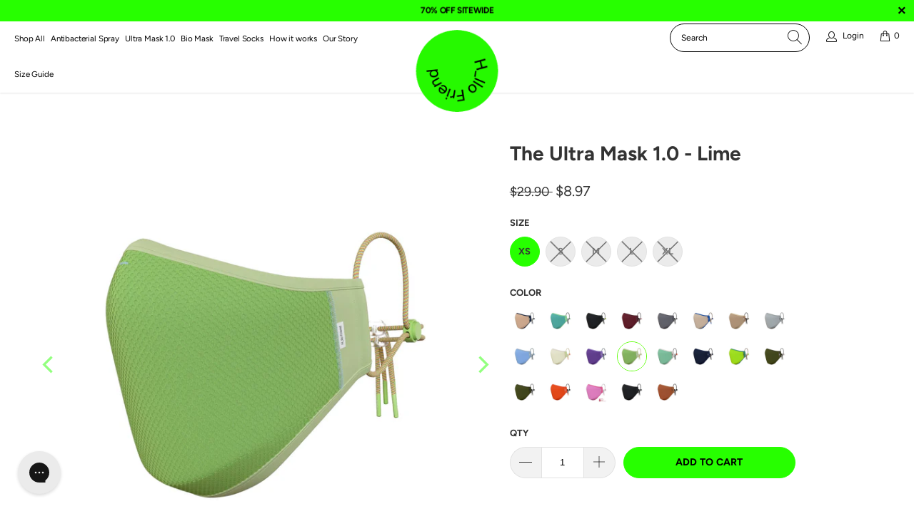

--- FILE ---
content_type: text/html; charset=utf-8
request_url: https://hllofriend.com/products/the-ultra-mask-1-0-lime
body_size: 38288
content:


 <!DOCTYPE html>
<html lang="en"> <head> <meta charset="utf-8"> <meta http-equiv="cleartype" content="on"> <meta name="robots" content="index,follow"> <!-- Mobile Specific Metas --> <meta name="HandheldFriendly" content="True"> <meta name="MobileOptimized" content="320"> <meta name="viewport" content="width=device-width,initial-scale=1"> <meta name="theme-color" content="#ffffff"> <title>
      The Ultra Mask 1.0 - Lime - H_llo Friend</title> <link rel="preconnect dns-prefetch" href="https://fonts.shopifycdn.com" /> <link rel="preconnect dns-prefetch" href="https://cdn.shopify.com" /> <link rel="preconnect dns-prefetch" href="https://v.shopify.com" /> <link rel="preconnect dns-prefetch" href="https://cdn.shopifycloud.com" /> <link rel="preconnect dns-prefetch" href="https://productreviews.shopifycdn.com" /> <link rel="stylesheet" href="https://cdnjs.cloudflare.com/ajax/libs/fancybox/3.5.6/jquery.fancybox.css"> <!-- Stylesheets for Turbo "6.0.2" --> <link href="//hllofriend.com/cdn/shop/t/75/assets/styles.scss.css?v=105016077120173464551759332761" rel="stylesheet" type="text/css" media="all" /> <!-- Google Tag Manager --> <script>(function(w,d,s,l,i){w[l]=w[l]||[];w[l].push({'gtm.start':
                                                          new Date().getTime(),event:'gtm.js'});var f=d.getElementsByTagName(s)[0],
    j=d.createElement(s),dl=l!='dataLayer'?'&l='+l:'';j.async=true;j.src=
      'https://www.googletagmanager.com/gtm.js?id='+i+dl;f.parentNode.insertBefore(j,f);
                                })(window,document,'script','dataLayer','GTM-53KGXT7');</script> <!-- End Google Tag Manager --> <script>
      window.lazySizesConfig = window.lazySizesConfig || {};

      lazySizesConfig.expand = 300;
      lazySizesConfig.loadHidden = false;

      /*! lazysizes - v4.1.4 */
      !function(a,b){var c=b(a,a.document);a.lazySizes=c,"object"==typeof module&&module.exports&&(module.exports=c)}(window,function(a,b){"use strict";if(b.getElementsByClassName){var c,d,e=b.documentElement,f=a.Date,g=a.HTMLPictureElement,h="addEventListener",i="getAttribute",j=a[h],k=a.setTimeout,l=a.requestAnimationFrame||k,m=a.requestIdleCallback,n=/^picture$/i,o=["load","error","lazyincluded","_lazyloaded"],p={},q=Array.prototype.forEach,r=function(a,b){return p[b]||(p[b]=new RegExp("(\\s|^)"+b+"(\\s|$)")),p[b].test(a[i]("class")||"")&&p[b]},s=function(a,b){r(a,b)||a.setAttribute("class",(a[i]("class")||"").trim()+" "+b)},t=function(a,b){var c;(c=r(a,b))&&a.setAttribute("class",(a[i]("class")||"").replace(c," "))},u=function(a,b,c){var d=c?h:"removeEventListener";c&&u(a,b),o.forEach(function(c){a[d](c,b)})},v=function(a,d,e,f,g){var h=b.createEvent("Event");return e||(e={}),e.instance=c,h.initEvent(d,!f,!g),h.detail=e,a.dispatchEvent(h),h},w=function(b,c){var e;!g&&(e=a.picturefill||d.pf)?(c&&c.src&&!b[i]("srcset")&&b.setAttribute("srcset",c.src),e({reevaluate:!0,elements:[b]})):c&&c.src&&(b.src=c.src)},x=function(a,b){return(getComputedStyle(a,null)||{})[b]},y=function(a,b,c){for(c=c||a.offsetWidth;c<d.minSize&&b&&!a._lazysizesWidth;)c=b.offsetWidth,b=b.parentNode;return c},z=function(){var a,c,d=[],e=[],f=d,g=function(){var b=f;for(f=d.length?e:d,a=!0,c=!1;b.length;)b.shift()();a=!1},h=function(d,e){a&&!e?d.apply(this,arguments):(f.push(d),c||(c=!0,(b.hidden?k:l)(g)))};return h._lsFlush=g,h}(),A=function(a,b){return b?function(){z(a)}:function(){var b=this,c=arguments;z(function(){a.apply(b,c)})}},B=function(a){var b,c=0,e=d.throttleDelay,g=d.ricTimeout,h=function(){b=!1,c=f.now(),a()},i=m&&g>49?function(){m(h,{timeout:g}),g!==d.ricTimeout&&(g=d.ricTimeout)}:A(function(){k(h)},!0);return function(a){var d;(a=a===!0)&&(g=33),b||(b=!0,d=e-(f.now()-c),0>d&&(d=0),a||9>d?i():k(i,d))}},C=function(a){var b,c,d=99,e=function(){b=null,a()},g=function(){var a=f.now()-c;d>a?k(g,d-a):(m||e)(e)};return function(){c=f.now(),b||(b=k(g,d))}};!function(){var b,c={lazyClass:"lazyload",loadedClass:"lazyloaded",loadingClass:"lazyloading",preloadClass:"lazypreload",errorClass:"lazyerror",autosizesClass:"lazyautosizes",srcAttr:"data-src",srcsetAttr:"data-srcset",sizesAttr:"data-sizes",minSize:40,customMedia:{},init:!0,expFactor:1.5,hFac:.8,loadMode:2,loadHidden:!0,ricTimeout:0,throttleDelay:125};d=a.lazySizesConfig||a.lazysizesConfig||{};for(b in c)b in d||(d[b]=c[b]);a.lazySizesConfig=d,k(function(){d.init&&F()})}();var D=function(){var g,l,m,o,p,y,D,F,G,H,I,J,K,L,M=/^img$/i,N=/^iframe$/i,O="onscroll"in a&&!/(gle|ing)bot/.test(navigator.userAgent),P=0,Q=0,R=0,S=-1,T=function(a){R--,a&&a.target&&u(a.target,T),(!a||0>R||!a.target)&&(R=0)},U=function(a,c){var d,f=a,g="hidden"==x(b.body,"visibility")||"hidden"!=x(a.parentNode,"visibility")&&"hidden"!=x(a,"visibility");for(F-=c,I+=c,G-=c,H+=c;g&&(f=f.offsetParent)&&f!=b.body&&f!=e;)g=(x(f,"opacity")||1)>0,g&&"visible"!=x(f,"overflow")&&(d=f.getBoundingClientRect(),g=H>d.left&&G<d.right&&I>d.top-1&&F<d.bottom+1);return g},V=function(){var a,f,h,j,k,m,n,p,q,r=c.elements;if((o=d.loadMode)&&8>R&&(a=r.length)){f=0,S++,null==K&&("expand"in d||(d.expand=e.clientHeight>500&&e.clientWidth>500?500:370),J=d.expand,K=J*d.expFactor),K>Q&&1>R&&S>2&&o>2&&!b.hidden?(Q=K,S=0):Q=o>1&&S>1&&6>R?J:P;for(;a>f;f++)if(r[f]&&!r[f]._lazyRace)if(O)if((p=r[f][i]("data-expand"))&&(m=1*p)||(m=Q),q!==m&&(y=innerWidth+m*L,D=innerHeight+m,n=-1*m,q=m),h=r[f].getBoundingClientRect(),(I=h.bottom)>=n&&(F=h.top)<=D&&(H=h.right)>=n*L&&(G=h.left)<=y&&(I||H||G||F)&&(d.loadHidden||"hidden"!=x(r[f],"visibility"))&&(l&&3>R&&!p&&(3>o||4>S)||U(r[f],m))){if(ba(r[f]),k=!0,R>9)break}else!k&&l&&!j&&4>R&&4>S&&o>2&&(g[0]||d.preloadAfterLoad)&&(g[0]||!p&&(I||H||G||F||"auto"!=r[f][i](d.sizesAttr)))&&(j=g[0]||r[f]);else ba(r[f]);j&&!k&&ba(j)}},W=B(V),X=function(a){s(a.target,d.loadedClass),t(a.target,d.loadingClass),u(a.target,Z),v(a.target,"lazyloaded")},Y=A(X),Z=function(a){Y({target:a.target})},$=function(a,b){try{a.contentWindow.location.replace(b)}catch(c){a.src=b}},_=function(a){var b,c=a[i](d.srcsetAttr);(b=d.customMedia[a[i]("data-media")||a[i]("media")])&&a.setAttribute("media",b),c&&a.setAttribute("srcset",c)},aa=A(function(a,b,c,e,f){var g,h,j,l,o,p;(o=v(a,"lazybeforeunveil",b)).defaultPrevented||(e&&(c?s(a,d.autosizesClass):a.setAttribute("sizes",e)),h=a[i](d.srcsetAttr),g=a[i](d.srcAttr),f&&(j=a.parentNode,l=j&&n.test(j.nodeName||"")),p=b.firesLoad||"src"in a&&(h||g||l),o={target:a},p&&(u(a,T,!0),clearTimeout(m),m=k(T,2500),s(a,d.loadingClass),u(a,Z,!0)),l&&q.call(j.getElementsByTagName("source"),_),h?a.setAttribute("srcset",h):g&&!l&&(N.test(a.nodeName)?$(a,g):a.src=g),f&&(h||l)&&w(a,{src:g})),a._lazyRace&&delete a._lazyRace,t(a,d.lazyClass),z(function(){(!p||a.complete&&a.naturalWidth>1)&&(p?T(o):R--,X(o))},!0)}),ba=function(a){var b,c=M.test(a.nodeName),e=c&&(a[i](d.sizesAttr)||a[i]("sizes")),f="auto"==e;(!f&&l||!c||!a[i]("src")&&!a.srcset||a.complete||r(a,d.errorClass)||!r(a,d.lazyClass))&&(b=v(a,"lazyunveilread").detail,f&&E.updateElem(a,!0,a.offsetWidth),a._lazyRace=!0,R++,aa(a,b,f,e,c))},ca=function(){if(!l){if(f.now()-p<999)return void k(ca,999);var a=C(function(){d.loadMode=3,W()});l=!0,d.loadMode=3,W(),j("scroll",function(){3==d.loadMode&&(d.loadMode=2),a()},!0)}};return{_:function(){p=f.now(),c.elements=b.getElementsByClassName(d.lazyClass),g=b.getElementsByClassName(d.lazyClass+" "+d.preloadClass),L=d.hFac,j("scroll",W,!0),j("resize",W,!0),a.MutationObserver?new MutationObserver(W).observe(e,{childList:!0,subtree:!0,attributes:!0}):(e[h]("DOMNodeInserted",W,!0),e[h]("DOMAttrModified",W,!0),setInterval(W,999)),j("hashchange",W,!0),["focus","mouseover","click","load","transitionend","animationend","webkitAnimationEnd"].forEach(function(a){b[h](a,W,!0)}),/d$|^c/.test(b.readyState)?ca():(j("load",ca),b[h]("DOMContentLoaded",W),k(ca,2e4)),c.elements.length?(V(),z._lsFlush()):W()},checkElems:W,unveil:ba}}(),E=function(){var a,c=A(function(a,b,c,d){var e,f,g;if(a._lazysizesWidth=d,d+="px",a.setAttribute("sizes",d),n.test(b.nodeName||""))for(e=b.getElementsByTagName("source"),f=0,g=e.length;g>f;f++)e[f].setAttribute("sizes",d);c.detail.dataAttr||w(a,c.detail)}),e=function(a,b,d){var e,f=a.parentNode;f&&(d=y(a,f,d),e=v(a,"lazybeforesizes",{width:d,dataAttr:!!b}),e.defaultPrevented||(d=e.detail.width,d&&d!==a._lazysizesWidth&&c(a,f,e,d)))},f=function(){var b,c=a.length;if(c)for(b=0;c>b;b++)e(a[b])},g=C(f);return{_:function(){a=b.getElementsByClassName(d.autosizesClass),j("resize",g)},checkElems:g,updateElem:e}}(),F=function(){F.i||(F.i=!0,E._(),D._())};return c={cfg:d,autoSizer:E,loader:D,init:F,uP:w,aC:s,rC:t,hC:r,fire:v,gW:y,rAF:z}}});

      /*! lazysizes - v4.1.4 */
      !function(a,b){var c=function(){b(a.lazySizes),a.removeEventListener("lazyunveilread",c,!0)};b=b.bind(null,a,a.document),"object"==typeof module&&module.exports?b(require("lazysizes")):a.lazySizes?c():a.addEventListener("lazyunveilread",c,!0)}(window,function(a,b,c){"use strict";function d(){this.ratioElems=b.getElementsByClassName("lazyaspectratio"),this._setupEvents(),this.processImages()}if(a.addEventListener){var e,f,g,h=Array.prototype.forEach,i=/^picture$/i,j="data-aspectratio",k="img["+j+"]",l=function(b){return a.matchMedia?(l=function(a){return!a||(matchMedia(a)||{}).matches})(b):a.Modernizr&&Modernizr.mq?!b||Modernizr.mq(b):!b},m=c.aC,n=c.rC,o=c.cfg;d.prototype={_setupEvents:function(){var a=this,c=function(b){b.naturalWidth<36?a.addAspectRatio(b,!0):a.removeAspectRatio(b,!0)},d=function(){a.processImages()};b.addEventListener("load",function(a){a.target.getAttribute&&a.target.getAttribute(j)&&c(a.target)},!0),addEventListener("resize",function(){var b,d=function(){h.call(a.ratioElems,c)};return function(){clearTimeout(b),b=setTimeout(d,99)}}()),b.addEventListener("DOMContentLoaded",d),addEventListener("load",d)},processImages:function(a){var c,d;a||(a=b),c="length"in a&&!a.nodeName?a:a.querySelectorAll(k);for(d=0;d<c.length;d++)c[d].naturalWidth>36?this.removeAspectRatio(c[d]):this.addAspectRatio(c[d])},getSelectedRatio:function(a){var b,c,d,e,f,g=a.parentNode;if(g&&i.test(g.nodeName||""))for(d=g.getElementsByTagName("source"),b=0,c=d.length;c>b;b++)if(e=d[b].getAttribute("data-media")||d[b].getAttribute("media"),o.customMedia[e]&&(e=o.customMedia[e]),l(e)){f=d[b].getAttribute(j);break}return f||a.getAttribute(j)||""},parseRatio:function(){var a=/^\s*([+\d\.]+)(\s*[\/x]\s*([+\d\.]+))?\s*$/,b={};return function(c){var d;return!b[c]&&(d=c.match(a))&&(d[3]?b[c]=d[1]/d[3]:b[c]=1*d[1]),b[c]}}(),addAspectRatio:function(b,c){var d,e=b.offsetWidth,f=b.offsetHeight;return c||m(b,"lazyaspectratio"),36>e&&0>=f?void((e||f&&a.console)&&console.log("Define width or height of image, so we can calculate the other dimension")):(d=this.getSelectedRatio(b),d=this.parseRatio(d),void(d&&(e?b.style.height=e/d+"px":b.style.width=f*d+"px")))},removeAspectRatio:function(a){n(a,"lazyaspectratio"),a.style.height="",a.style.width="",a.removeAttribute(j)}},f=function(){g=a.jQuery||a.Zepto||a.shoestring||a.$,g&&g.fn&&!g.fn.imageRatio&&g.fn.filter&&g.fn.add&&g.fn.find?g.fn.imageRatio=function(){return e.processImages(this.find(k).add(this.filter(k))),this}:g=!1},f(),setTimeout(f),e=new d,a.imageRatio=e,"object"==typeof module&&module.exports?module.exports=e:"function"==typeof define&&define.amd&&define(e)}});

      /*! lazysizes - v4.1.5 */
      !function(a,b){var c=function(){b(a.lazySizes),a.removeEventListener("lazyunveilread",c,!0)};b=b.bind(null,a,a.document),"object"==typeof module&&module.exports?b(require("lazysizes")):a.lazySizes?c():a.addEventListener("lazyunveilread",c,!0)}(window,function(a,b,c){"use strict";if(a.addEventListener){var d=/\s+/g,e=/\s*\|\s+|\s+\|\s*/g,f=/^(.+?)(?:\s+\[\s*(.+?)\s*\])(?:\s+\[\s*(.+?)\s*\])?$/,g=/^\s*\(*\s*type\s*:\s*(.+?)\s*\)*\s*$/,h=/\(|\)|'/,i={contain:1,cover:1},j=function(a){var b=c.gW(a,a.parentNode);return(!a._lazysizesWidth||b>a._lazysizesWidth)&&(a._lazysizesWidth=b),a._lazysizesWidth},k=function(a){var b;return b=(getComputedStyle(a)||{getPropertyValue:function(){}}).getPropertyValue("background-size"),!i[b]&&i[a.style.backgroundSize]&&(b=a.style.backgroundSize),b},l=function(a,b){if(b){var c=b.match(g);c&&c[1]?a.setAttribute("type",c[1]):a.setAttribute("media",lazySizesConfig.customMedia[b]||b)}},m=function(a,c,g){var h=b.createElement("picture"),i=c.getAttribute(lazySizesConfig.sizesAttr),j=c.getAttribute("data-ratio"),k=c.getAttribute("data-optimumx");c._lazybgset&&c._lazybgset.parentNode==c&&c.removeChild(c._lazybgset),Object.defineProperty(g,"_lazybgset",{value:c,writable:!0}),Object.defineProperty(c,"_lazybgset",{value:h,writable:!0}),a=a.replace(d," ").split(e),h.style.display="none",g.className=lazySizesConfig.lazyClass,1!=a.length||i||(i="auto"),a.forEach(function(a){var c,d=b.createElement("source");i&&"auto"!=i&&d.setAttribute("sizes",i),(c=a.match(f))?(d.setAttribute(lazySizesConfig.srcsetAttr,c[1]),l(d,c[2]),l(d,c[3])):d.setAttribute(lazySizesConfig.srcsetAttr,a),h.appendChild(d)}),i&&(g.setAttribute(lazySizesConfig.sizesAttr,i),c.removeAttribute(lazySizesConfig.sizesAttr),c.removeAttribute("sizes")),k&&g.setAttribute("data-optimumx",k),j&&g.setAttribute("data-ratio",j),h.appendChild(g),c.appendChild(h)},n=function(a){if(a.target._lazybgset){var b=a.target,d=b._lazybgset,e=b.currentSrc||b.src;if(e){var f=c.fire(d,"bgsetproxy",{src:e,useSrc:h.test(e)?JSON.stringify(e):e});f.defaultPrevented||(d.style.backgroundImage="url("+f.detail.useSrc+")")}b._lazybgsetLoading&&(c.fire(d,"_lazyloaded",{},!1,!0),delete b._lazybgsetLoading)}};addEventListener("lazybeforeunveil",function(a){var d,e,f;!a.defaultPrevented&&(d=a.target.getAttribute("data-bgset"))&&(f=a.target,e=b.createElement("img"),e.alt="",e._lazybgsetLoading=!0,a.detail.firesLoad=!0,m(d,f,e),setTimeout(function(){c.loader.unveil(e),c.rAF(function(){c.fire(e,"_lazyloaded",{},!0,!0),e.complete&&n({target:e})})}))}),b.addEventListener("load",n,!0),a.addEventListener("lazybeforesizes",function(a){if(a.detail.instance==c&&a.target._lazybgset&&a.detail.dataAttr){var b=a.target._lazybgset,d=k(b);i[d]&&(a.target._lazysizesParentFit=d,c.rAF(function(){a.target.setAttribute("data-parent-fit",d),a.target._lazysizesParentFit&&delete a.target._lazysizesParentFit}))}},!0),b.documentElement.addEventListener("lazybeforesizes",function(a){!a.defaultPrevented&&a.target._lazybgset&&a.detail.instance==c&&(a.detail.width=j(a.target._lazybgset))})}});</script> <meta name="description" content="Packs Details Sizing Specs BUY 4, GET 25% OFFDiscount applied in cart BUY 2, GET 10% OFFDiscount applied in cart Each mask order includes:● 1 x Reusable and washable, outer Ultra Mask with anti-microbial finish, moldable metal nose bridge, and configurable straps. ● 2 x Replaceable FilterTech® liners with moldable meta" /> <link rel="shortcut icon" type="image/x-icon" href="//hllofriend.com/cdn/shop/files/HF_LOGO_32x32_e4ac79dc-7757-49fc-90c6-9e8462df68a9_180x180.png?v=1614317611"> <link rel="apple-touch-icon" href="//hllofriend.com/cdn/shop/files/HF_LOGO_32x32_e4ac79dc-7757-49fc-90c6-9e8462df68a9_180x180.png?v=1614317611"/> <link rel="apple-touch-icon" sizes="57x57" href="//hllofriend.com/cdn/shop/files/HF_LOGO_32x32_e4ac79dc-7757-49fc-90c6-9e8462df68a9_57x57.png?v=1614317611"/> <link rel="apple-touch-icon" sizes="60x60" href="//hllofriend.com/cdn/shop/files/HF_LOGO_32x32_e4ac79dc-7757-49fc-90c6-9e8462df68a9_60x60.png?v=1614317611"/> <link rel="apple-touch-icon" sizes="72x72" href="//hllofriend.com/cdn/shop/files/HF_LOGO_32x32_e4ac79dc-7757-49fc-90c6-9e8462df68a9_72x72.png?v=1614317611"/> <link rel="apple-touch-icon" sizes="76x76" href="//hllofriend.com/cdn/shop/files/HF_LOGO_32x32_e4ac79dc-7757-49fc-90c6-9e8462df68a9_76x76.png?v=1614317611"/> <link rel="apple-touch-icon" sizes="114x114" href="//hllofriend.com/cdn/shop/files/HF_LOGO_32x32_e4ac79dc-7757-49fc-90c6-9e8462df68a9_114x114.png?v=1614317611"/> <link rel="apple-touch-icon" sizes="180x180" href="//hllofriend.com/cdn/shop/files/HF_LOGO_32x32_e4ac79dc-7757-49fc-90c6-9e8462df68a9_180x180.png?v=1614317611"/> <link rel="apple-touch-icon" sizes="228x228" href="//hllofriend.com/cdn/shop/files/HF_LOGO_32x32_e4ac79dc-7757-49fc-90c6-9e8462df68a9_228x228.png?v=1614317611"/> <link rel="canonical" href="https://hllofriend.com/products/the-ultra-mask-1-0-lime" /> <link href="//hllofriend.com/cdn/shop/t/75/assets/custom-style.scss.css?v=60452437362000954171670899854" rel="stylesheet" type="text/css" media="all" /> <script>window.performance && window.performance.mark && window.performance.mark('shopify.content_for_header.start');</script><meta id="shopify-digital-wallet" name="shopify-digital-wallet" content="/39574864039/digital_wallets/dialog">
<meta name="shopify-checkout-api-token" content="a6960094445e5811ff155de69029d897">
<meta id="in-context-paypal-metadata" data-shop-id="39574864039" data-venmo-supported="false" data-environment="production" data-locale="en_US" data-paypal-v4="true" data-currency="USD">
<link rel="alternate" type="application/json+oembed" href="https://hllofriend.com/products/the-ultra-mask-1-0-lime.oembed">
<script async="async" src="/checkouts/internal/preloads.js?locale=en-US"></script>
<link rel="preconnect" href="https://shop.app" crossorigin="anonymous">
<script async="async" src="https://shop.app/checkouts/internal/preloads.js?locale=en-US&shop_id=39574864039" crossorigin="anonymous"></script>
<script id="apple-pay-shop-capabilities" type="application/json">{"shopId":39574864039,"countryCode":"US","currencyCode":"USD","merchantCapabilities":["supports3DS"],"merchantId":"gid:\/\/shopify\/Shop\/39574864039","merchantName":"H_llo Friend","requiredBillingContactFields":["postalAddress","email","phone"],"requiredShippingContactFields":["postalAddress","email","phone"],"shippingType":"shipping","supportedNetworks":["visa","masterCard","amex","discover","elo","jcb"],"total":{"type":"pending","label":"H_llo Friend","amount":"1.00"},"shopifyPaymentsEnabled":true,"supportsSubscriptions":true}</script>
<script id="shopify-features" type="application/json">{"accessToken":"a6960094445e5811ff155de69029d897","betas":["rich-media-storefront-analytics"],"domain":"hllofriend.com","predictiveSearch":true,"shopId":39574864039,"locale":"en"}</script>
<script>var Shopify = Shopify || {};
Shopify.shop = "hllofriend.myshopify.com";
Shopify.locale = "en";
Shopify.currency = {"active":"USD","rate":"1.0"};
Shopify.country = "US";
Shopify.theme = {"name":"Hllo Friend - (70%OFF) Nov 14, 2022","id":136155365617,"schema_name":"Turbo","schema_version":"6.0.2","theme_store_id":null,"role":"main"};
Shopify.theme.handle = "null";
Shopify.theme.style = {"id":null,"handle":null};
Shopify.cdnHost = "hllofriend.com/cdn";
Shopify.routes = Shopify.routes || {};
Shopify.routes.root = "/";</script>
<script type="module">!function(o){(o.Shopify=o.Shopify||{}).modules=!0}(window);</script>
<script>!function(o){function n(){var o=[];function n(){o.push(Array.prototype.slice.apply(arguments))}return n.q=o,n}var t=o.Shopify=o.Shopify||{};t.loadFeatures=n(),t.autoloadFeatures=n()}(window);</script>
<script>
  window.ShopifyPay = window.ShopifyPay || {};
  window.ShopifyPay.apiHost = "shop.app\/pay";
  window.ShopifyPay.redirectState = null;
</script>
<script id="shop-js-analytics" type="application/json">{"pageType":"product"}</script>
<script defer="defer" async type="module" src="//hllofriend.com/cdn/shopifycloud/shop-js/modules/v2/client.init-shop-cart-sync_BT-GjEfc.en.esm.js"></script>
<script defer="defer" async type="module" src="//hllofriend.com/cdn/shopifycloud/shop-js/modules/v2/chunk.common_D58fp_Oc.esm.js"></script>
<script defer="defer" async type="module" src="//hllofriend.com/cdn/shopifycloud/shop-js/modules/v2/chunk.modal_xMitdFEc.esm.js"></script>
<script type="module">
  await import("//hllofriend.com/cdn/shopifycloud/shop-js/modules/v2/client.init-shop-cart-sync_BT-GjEfc.en.esm.js");
await import("//hllofriend.com/cdn/shopifycloud/shop-js/modules/v2/chunk.common_D58fp_Oc.esm.js");
await import("//hllofriend.com/cdn/shopifycloud/shop-js/modules/v2/chunk.modal_xMitdFEc.esm.js");

  window.Shopify.SignInWithShop?.initShopCartSync?.({"fedCMEnabled":true,"windoidEnabled":true});

</script>
<script>
  window.Shopify = window.Shopify || {};
  if (!window.Shopify.featureAssets) window.Shopify.featureAssets = {};
  window.Shopify.featureAssets['shop-js'] = {"shop-cart-sync":["modules/v2/client.shop-cart-sync_DZOKe7Ll.en.esm.js","modules/v2/chunk.common_D58fp_Oc.esm.js","modules/v2/chunk.modal_xMitdFEc.esm.js"],"init-fed-cm":["modules/v2/client.init-fed-cm_B6oLuCjv.en.esm.js","modules/v2/chunk.common_D58fp_Oc.esm.js","modules/v2/chunk.modal_xMitdFEc.esm.js"],"shop-cash-offers":["modules/v2/client.shop-cash-offers_D2sdYoxE.en.esm.js","modules/v2/chunk.common_D58fp_Oc.esm.js","modules/v2/chunk.modal_xMitdFEc.esm.js"],"shop-login-button":["modules/v2/client.shop-login-button_QeVjl5Y3.en.esm.js","modules/v2/chunk.common_D58fp_Oc.esm.js","modules/v2/chunk.modal_xMitdFEc.esm.js"],"pay-button":["modules/v2/client.pay-button_DXTOsIq6.en.esm.js","modules/v2/chunk.common_D58fp_Oc.esm.js","modules/v2/chunk.modal_xMitdFEc.esm.js"],"shop-button":["modules/v2/client.shop-button_DQZHx9pm.en.esm.js","modules/v2/chunk.common_D58fp_Oc.esm.js","modules/v2/chunk.modal_xMitdFEc.esm.js"],"avatar":["modules/v2/client.avatar_BTnouDA3.en.esm.js"],"init-windoid":["modules/v2/client.init-windoid_CR1B-cfM.en.esm.js","modules/v2/chunk.common_D58fp_Oc.esm.js","modules/v2/chunk.modal_xMitdFEc.esm.js"],"init-shop-for-new-customer-accounts":["modules/v2/client.init-shop-for-new-customer-accounts_C_vY_xzh.en.esm.js","modules/v2/client.shop-login-button_QeVjl5Y3.en.esm.js","modules/v2/chunk.common_D58fp_Oc.esm.js","modules/v2/chunk.modal_xMitdFEc.esm.js"],"init-shop-email-lookup-coordinator":["modules/v2/client.init-shop-email-lookup-coordinator_BI7n9ZSv.en.esm.js","modules/v2/chunk.common_D58fp_Oc.esm.js","modules/v2/chunk.modal_xMitdFEc.esm.js"],"init-shop-cart-sync":["modules/v2/client.init-shop-cart-sync_BT-GjEfc.en.esm.js","modules/v2/chunk.common_D58fp_Oc.esm.js","modules/v2/chunk.modal_xMitdFEc.esm.js"],"shop-toast-manager":["modules/v2/client.shop-toast-manager_DiYdP3xc.en.esm.js","modules/v2/chunk.common_D58fp_Oc.esm.js","modules/v2/chunk.modal_xMitdFEc.esm.js"],"init-customer-accounts":["modules/v2/client.init-customer-accounts_D9ZNqS-Q.en.esm.js","modules/v2/client.shop-login-button_QeVjl5Y3.en.esm.js","modules/v2/chunk.common_D58fp_Oc.esm.js","modules/v2/chunk.modal_xMitdFEc.esm.js"],"init-customer-accounts-sign-up":["modules/v2/client.init-customer-accounts-sign-up_iGw4briv.en.esm.js","modules/v2/client.shop-login-button_QeVjl5Y3.en.esm.js","modules/v2/chunk.common_D58fp_Oc.esm.js","modules/v2/chunk.modal_xMitdFEc.esm.js"],"shop-follow-button":["modules/v2/client.shop-follow-button_CqMgW2wH.en.esm.js","modules/v2/chunk.common_D58fp_Oc.esm.js","modules/v2/chunk.modal_xMitdFEc.esm.js"],"checkout-modal":["modules/v2/client.checkout-modal_xHeaAweL.en.esm.js","modules/v2/chunk.common_D58fp_Oc.esm.js","modules/v2/chunk.modal_xMitdFEc.esm.js"],"shop-login":["modules/v2/client.shop-login_D91U-Q7h.en.esm.js","modules/v2/chunk.common_D58fp_Oc.esm.js","modules/v2/chunk.modal_xMitdFEc.esm.js"],"lead-capture":["modules/v2/client.lead-capture_BJmE1dJe.en.esm.js","modules/v2/chunk.common_D58fp_Oc.esm.js","modules/v2/chunk.modal_xMitdFEc.esm.js"],"payment-terms":["modules/v2/client.payment-terms_Ci9AEqFq.en.esm.js","modules/v2/chunk.common_D58fp_Oc.esm.js","modules/v2/chunk.modal_xMitdFEc.esm.js"]};
</script>
<script>(function() {
  var isLoaded = false;
  function asyncLoad() {
    if (isLoaded) return;
    isLoaded = true;
    var urls = ["https:\/\/static.klaviyo.com\/onsite\/js\/klaviyo.js?company_id=VqTWuT\u0026shop=hllofriend.myshopify.com","https:\/\/intg.snapchat.com\/shopify\/shopify-scevent.js?id=ada398a3-d6ba-42e1-92c7-55ea26df3812\u0026shop=hllofriend.myshopify.com","https:\/\/static.klaviyo.com\/onsite\/js\/klaviyo.js?company_id=RaCWpF\u0026shop=hllofriend.myshopify.com","https:\/\/instafeed.nfcube.com\/cdn\/3e10e17f92b2e4d5d2889e2cd6dab9b0.js?shop=hllofriend.myshopify.com","https:\/\/d18eg7dreypte5.cloudfront.net\/browse-abandonment\/v2\/browse_abandonment.js?shop=hllofriend.myshopify.com"];
    for (var i = 0; i <urls.length; i++) {
      var s = document.createElement('script');
      s.type = 'text/javascript';
      s.async = true;
      s.src = urls[i];
      var x = document.getElementsByTagName('script')[0];
      x.parentNode.insertBefore(s, x);
    }
  };
  if(window.attachEvent) {
    window.attachEvent('onload', asyncLoad);
  } else {
    window.addEventListener('load', asyncLoad, false);
  }
})();</script>
<script id="__st">var __st={"a":39574864039,"offset":-28800,"reqid":"c664c1fa-62fb-4558-995f-4e3c90e5e97f-1769051848","pageurl":"hllofriend.com\/products\/the-ultra-mask-1-0-lime","u":"3948551fd2e2","p":"product","rtyp":"product","rid":5693869129895};</script>
<script>window.ShopifyPaypalV4VisibilityTracking = true;</script>
<script id="captcha-bootstrap">!function(){'use strict';const t='contact',e='account',n='new_comment',o=[[t,t],['blogs',n],['comments',n],[t,'customer']],c=[[e,'customer_login'],[e,'guest_login'],[e,'recover_customer_password'],[e,'create_customer']],r=t=>t.map((([t,e])=>`form[action*='/${t}']:not([data-nocaptcha='true']) input[name='form_type'][value='${e}']`)).join(','),a=t=>()=>t?[...document.querySelectorAll(t)].map((t=>t.form)):[];function s(){const t=[...o],e=r(t);return a(e)}const i='password',u='form_key',d=['recaptcha-v3-token','g-recaptcha-response','h-captcha-response',i],f=()=>{try{return window.sessionStorage}catch{return}},m='__shopify_v',_=t=>t.elements[u];function p(t,e,n=!1){try{const o=window.sessionStorage,c=JSON.parse(o.getItem(e)),{data:r}=function(t){const{data:e,action:n}=t;return t[m]||n?{data:e,action:n}:{data:t,action:n}}(c);for(const[e,n]of Object.entries(r))t.elements[e]&&(t.elements[e].value=n);n&&o.removeItem(e)}catch(o){console.error('form repopulation failed',{error:o})}}const l='form_type',E='cptcha';function T(t){t.dataset[E]=!0}const w=window,h=w.document,L='Shopify',v='ce_forms',y='captcha';let A=!1;((t,e)=>{const n=(g='f06e6c50-85a8-45c8-87d0-21a2b65856fe',I='https://cdn.shopify.com/shopifycloud/storefront-forms-hcaptcha/ce_storefront_forms_captcha_hcaptcha.v1.5.2.iife.js',D={infoText:'Protected by hCaptcha',privacyText:'Privacy',termsText:'Terms'},(t,e,n)=>{const o=w[L][v],c=o.bindForm;if(c)return c(t,g,e,D).then(n);var r;o.q.push([[t,g,e,D],n]),r=I,A||(h.body.append(Object.assign(h.createElement('script'),{id:'captcha-provider',async:!0,src:r})),A=!0)});var g,I,D;w[L]=w[L]||{},w[L][v]=w[L][v]||{},w[L][v].q=[],w[L][y]=w[L][y]||{},w[L][y].protect=function(t,e){n(t,void 0,e),T(t)},Object.freeze(w[L][y]),function(t,e,n,w,h,L){const[v,y,A,g]=function(t,e,n){const i=e?o:[],u=t?c:[],d=[...i,...u],f=r(d),m=r(i),_=r(d.filter((([t,e])=>n.includes(e))));return[a(f),a(m),a(_),s()]}(w,h,L),I=t=>{const e=t.target;return e instanceof HTMLFormElement?e:e&&e.form},D=t=>v().includes(t);t.addEventListener('submit',(t=>{const e=I(t);if(!e)return;const n=D(e)&&!e.dataset.hcaptchaBound&&!e.dataset.recaptchaBound,o=_(e),c=g().includes(e)&&(!o||!o.value);(n||c)&&t.preventDefault(),c&&!n&&(function(t){try{if(!f())return;!function(t){const e=f();if(!e)return;const n=_(t);if(!n)return;const o=n.value;o&&e.removeItem(o)}(t);const e=Array.from(Array(32),(()=>Math.random().toString(36)[2])).join('');!function(t,e){_(t)||t.append(Object.assign(document.createElement('input'),{type:'hidden',name:u})),t.elements[u].value=e}(t,e),function(t,e){const n=f();if(!n)return;const o=[...t.querySelectorAll(`input[type='${i}']`)].map((({name:t})=>t)),c=[...d,...o],r={};for(const[a,s]of new FormData(t).entries())c.includes(a)||(r[a]=s);n.setItem(e,JSON.stringify({[m]:1,action:t.action,data:r}))}(t,e)}catch(e){console.error('failed to persist form',e)}}(e),e.submit())}));const S=(t,e)=>{t&&!t.dataset[E]&&(n(t,e.some((e=>e===t))),T(t))};for(const o of['focusin','change'])t.addEventListener(o,(t=>{const e=I(t);D(e)&&S(e,y())}));const B=e.get('form_key'),M=e.get(l),P=B&&M;t.addEventListener('DOMContentLoaded',(()=>{const t=y();if(P)for(const e of t)e.elements[l].value===M&&p(e,B);[...new Set([...A(),...v().filter((t=>'true'===t.dataset.shopifyCaptcha))])].forEach((e=>S(e,t)))}))}(h,new URLSearchParams(w.location.search),n,t,e,['guest_login'])})(!0,!1)}();</script>
<script integrity="sha256-4kQ18oKyAcykRKYeNunJcIwy7WH5gtpwJnB7kiuLZ1E=" data-source-attribution="shopify.loadfeatures" defer="defer" src="//hllofriend.com/cdn/shopifycloud/storefront/assets/storefront/load_feature-a0a9edcb.js" crossorigin="anonymous"></script>
<script crossorigin="anonymous" defer="defer" src="//hllofriend.com/cdn/shopifycloud/storefront/assets/shopify_pay/storefront-65b4c6d7.js?v=20250812"></script>
<script data-source-attribution="shopify.dynamic_checkout.dynamic.init">var Shopify=Shopify||{};Shopify.PaymentButton=Shopify.PaymentButton||{isStorefrontPortableWallets:!0,init:function(){window.Shopify.PaymentButton.init=function(){};var t=document.createElement("script");t.src="https://hllofriend.com/cdn/shopifycloud/portable-wallets/latest/portable-wallets.en.js",t.type="module",document.head.appendChild(t)}};
</script>
<script data-source-attribution="shopify.dynamic_checkout.buyer_consent">
  function portableWalletsHideBuyerConsent(e){var t=document.getElementById("shopify-buyer-consent"),n=document.getElementById("shopify-subscription-policy-button");t&&n&&(t.classList.add("hidden"),t.setAttribute("aria-hidden","true"),n.removeEventListener("click",e))}function portableWalletsShowBuyerConsent(e){var t=document.getElementById("shopify-buyer-consent"),n=document.getElementById("shopify-subscription-policy-button");t&&n&&(t.classList.remove("hidden"),t.removeAttribute("aria-hidden"),n.addEventListener("click",e))}window.Shopify?.PaymentButton&&(window.Shopify.PaymentButton.hideBuyerConsent=portableWalletsHideBuyerConsent,window.Shopify.PaymentButton.showBuyerConsent=portableWalletsShowBuyerConsent);
</script>
<script data-source-attribution="shopify.dynamic_checkout.cart.bootstrap">document.addEventListener("DOMContentLoaded",(function(){function t(){return document.querySelector("shopify-accelerated-checkout-cart, shopify-accelerated-checkout")}if(t())Shopify.PaymentButton.init();else{new MutationObserver((function(e,n){t()&&(Shopify.PaymentButton.init(),n.disconnect())})).observe(document.body,{childList:!0,subtree:!0})}}));
</script>
<link id="shopify-accelerated-checkout-styles" rel="stylesheet" media="screen" href="https://hllofriend.com/cdn/shopifycloud/portable-wallets/latest/accelerated-checkout-backwards-compat.css" crossorigin="anonymous">
<style id="shopify-accelerated-checkout-cart">
        #shopify-buyer-consent {
  margin-top: 1em;
  display: inline-block;
  width: 100%;
}

#shopify-buyer-consent.hidden {
  display: none;
}

#shopify-subscription-policy-button {
  background: none;
  border: none;
  padding: 0;
  text-decoration: underline;
  font-size: inherit;
  cursor: pointer;
}

#shopify-subscription-policy-button::before {
  box-shadow: none;
}

      </style>

<script>window.performance && window.performance.mark && window.performance.mark('shopify.content_for_header.end');</script> <meta property="og:site_name" content="H_llo Friend">
<meta property="og:url" content="https://hllofriend.com/products/the-ultra-mask-1-0-lime">
<meta property="og:title" content="The Ultra Mask 1.0 - Lime">
<meta property="og:type" content="product">
<meta property="og:description" content="Packs Details Sizing Specs BUY 4, GET 25% OFFDiscount applied in cart BUY 2, GET 10% OFFDiscount applied in cart Each mask order includes:● 1 x Reusable and washable, outer Ultra Mask with anti-microbial finish, moldable metal nose bridge, and configurable straps. ● 2 x Replaceable FilterTech® liners with moldable meta"><meta property="og:price:amount" content="29.90"> <meta property="og:price:currency" content="USD"><meta property="og:image" content="http://hllofriend.com/cdn/shop/products/HF_UltraMask_2.0_Lime_02_1200x1200.jpg?v=1602287814"><meta property="og:image" content="http://hllofriend.com/cdn/shop/products/HF_UltraMask_2.0_Lime_04_1200x1200.jpg?v=1602287814"><meta property="og:image" content="http://hllofriend.com/cdn/shop/products/HF_UltraMask_2.0_Lime_05_1200x1200.jpg?v=1605650065">
<meta property="og:image:secure_url" content="https://hllofriend.com/cdn/shop/products/HF_UltraMask_2.0_Lime_02_1200x1200.jpg?v=1602287814"><meta property="og:image:secure_url" content="https://hllofriend.com/cdn/shop/products/HF_UltraMask_2.0_Lime_04_1200x1200.jpg?v=1602287814"><meta property="og:image:secure_url" content="https://hllofriend.com/cdn/shop/products/HF_UltraMask_2.0_Lime_05_1200x1200.jpg?v=1605650065">
<meta name="twitter:card" content="summary_large_image">
<meta name="twitter:title" content="The Ultra Mask 1.0 - Lime">
<meta name="twitter:description" content="Packs Details Sizing Specs BUY 4, GET 25% OFFDiscount applied in cart BUY 2, GET 10% OFFDiscount applied in cart Each mask order includes:● 1 x Reusable and washable, outer Ultra Mask with anti-microbial finish, moldable metal nose bridge, and configurable straps. ● 2 x Replaceable FilterTech® liners with moldable meta"> <link href="//hllofriend.com/cdn/shop/t/75/assets/shopstorm-apps.scss.css?v=71467460496362276441668410405" rel="stylesheet" type="text/css" media="all" /> <script async src="https://app-cdn.productcustomizer.com/assets/storefront/product-customizer-v2-958e943c79a0494e5cc60b88262c1f95117a47a84641e7d766853727b6cdf3f0.js?shop=hllofriend.myshopify.com" type="text/javascript"></script> <!-- Snap Pixel Code --> <script type='text/javascript'>
      (function(e,t,n){if(e.snaptr)return;var a=e.snaptr=function()
      {a.handleRequest?a.handleRequest.apply(a,arguments):a.queue.push(arguments)};
                       a.queue=[];var s='script';r=t.createElement(s);r.async=!0;
                       r.src=n;var u=t.getElementsByTagName(s)[0];
                       u.parentNode.insertBefore(r,u);})(window,document,
                                                         'https://sc-static.net/scevent.min.js');

      snaptr('init', 'ada398a3-d6ba-42e1-92c7-55ea26df3812', {
        'user_email': ''
      });</script> <!-- End Snap Pixel Code --> <!-- Taboola Pixel Code --> <script type='text/javascript'>
      window._tfa = window._tfa || [];
      window._tfa.push({notify: 'event', name: 'page_view', id: 1317388});
      !function (t, f, a, x) {
        if (!document.getElementById(x)) {
          t.async = 1;t.src = a;t.id=x;f.parentNode.insertBefore(t, f);
        }
      }(document.createElement('script'),
        document.getElementsByTagName('script')[0],
        '//cdn.taboola.com/libtrc/unip/1317388/tfa.js',
        'tb_tfa_script');</script> <noscript> <img src='https://trc.taboola.com/1317388/log/3/unip?en=page_view'
           width='0' height='0' style='display:none' /></noscript> <!-- End of Taboola Pixel Code --> <!-- Taboola Pixel - Product Tracking Code --> <script>
      _tfa.push({notify: 'event', name: 'view_product', id: 1317388});</script> <noscript> <img src='https://trc.taboola.com/1317388/log/3/unip?en=view_product'
           width='0' height='0' style='display:none' /></noscript> <!-- End of Taboola Pixel - Product Tracking Code --> <!-- Global site tag (gtag.js) - Google Ads: 494791350 --> <script async src="https://www.googletagmanager.com/gtag/js?id=AW-494791350"></script> <script>
      window.dataLayer = window.dataLayer || [];
      function gtag(){dataLayer.push(arguments);}
      gtag('js', new Date());

      gtag('config', 'AW-494791350');</script> <!-- Start of Littledata - Fix Google Analytics Script-->
    
<script async src="https://www.googletagmanager.com/gtag/js?id=UA-171669727-1"></script>



<script name="littledata-tracking-tag">
(function(){
	/* Data layer for Google Analytics by Littledata app */
	/* Version v8.4 */

	LittledataLayer = {
		version: 'v8.4',
		transactionWatcherURL: 'https://transactions.littledata.io',
		referralExclusion: /(paypal|visa|MasterCard|clicksafe|arcot\.com|geschuetzteinkaufen|checkout\.shopify\.com|checkout\.rechargeapps\.com|portal\.afterpay\.com|payfort)/,
		googleSignals: true,
		anonymizeIp: true,
		productClicks: true,
		persistentUserId: true,
		hideBranding: false,
		ecommerce: {
			currencyCode: 'USD',
			impressions: []
		}
	};

	
	LittledataLayer.webPropertyID = 'UA-171669727-1'
	

	
	
		LittledataLayer.cart = {"note":null,"attributes":{},"original_total_price":0,"total_price":0,"total_discount":0,"total_weight":0.0,"item_count":0,"items":[],"requires_shipping":false,"currency":"USD","items_subtotal_price":0,"cart_level_discount_applications":[],"checkout_charge_amount":0};
	
	
		var id = '5693869129895';
		var variantTitle;
		var variantId;
		var pathname = localStorage.getItem('pathname') || '/';

		
			var sku = "HFFMRMLIMXS";
			
				id = "HFFMRMLIMXS";
			
			variantTitle = "XS";
			variantId = String(37200382984359);

			LittledataLayer.ecommerce.variants = [{
					id: 37200382984359,
					sku: "HFFMRMLIMXS",
					title: "XS"
				},{
					id: 36052861386919,
					sku: "HFFMRMLIMS",
					title: "S"
				},{
					id: 36052861419687,
					sku: "HFFMRMLIMM",
					title: "M"
				},{
					id: 36052861452455,
					sku: "HFFMRMLIML",
					title: "L"
				},{
					id: 37200385540263,
					sku: "HFFMRMLIMXL",
					title: "XL"
				},];
		

		LittledataLayer.ecommerce.detail = {
			id,
			name: "The Ultra Mask 1.0 - Lime",
			price: (2990/100).toFixed(2),
			brand: "Milly",
			category: "Face Mask",
			variant: variantTitle,
			list_name: pathname,
			list: pathname,
			handle: "the-ultra-mask-1-0-lime",
			shopify_product_id: String(5693869129895),
			shopify_variant_id: variantId,
			compare_at_price: (null/100).toFixed(2),
		};

	

    function buildCollectionProducts(collectionProds) {
		var collectionProducts = [];
		if (collectionProds) {
			var collectionProducts = collectionProds.map(function(product) {
				var productFields = product.split('|~;');

				return {
					id: productFields[0],
					sku: productFields[1],
					title: productFields[2],
					price: +productFields[3],
					vendor: productFields[4],
					type: productFields[5],
					handle: productFields[6],
					variant: productFields[7],
					shopify_variant_id: productFields[8],
					compare_at_price: +productFields[9]
				}
			});
			return collectionProducts;
		}
    }

    function addProductsToDataLayer(collectionProducts) {
    	if (collectionProducts && !collectionProducts.error) {
			var pos = 1;
			collectionProducts.forEach(function(p){
				var found = LittledataLayer.ecommerce.impressions.filter(function (x) {
					return x.name == p.title && x.handle == p.handle
				})

				if (!found.length) {
					LittledataLayer.ecommerce.impressions.push({
						id: p.sku || p.id,
						name: p.title,
						price: (p.price/100).toFixed(2),
						brand: p.vendor,
						category: p.type,
						variant: p.variant,
						list_position: pos++,
						list_name: location.pathname,
						list: location.pathname, // duplicate property for GTM
						handle: p.handle,
						shopify_product_id: p.id,
						shopify_variant_id: p.shopify_variant_id,
						compare_at_price: (p.compare_at_price/100).toFixed(2)
					})
				}
			});
		}
    }
	})();
</script>
<script async type="text/javascript" src="https://cdn.jsdelivr.net/gh/littledata/shopify-tracker/dist/gaTracker.js"></script> <!-- End of Littledata - Fix Google Analytics Script --> <script src="https://www.googleoptimize.com/optimize.js?id=OPT-KHWP8CZ"></script> <script src="https://www.dwin1.com/19038.js" type="text/javascript" defer="defer"></script> <script src="https://cdn-widgetsrepository.yotpo.com/v1/loader/STa2_Je_j4tuuJWgovcGlA" async></script> <!-- Start TikTok Ads Pixel --> <script>
      (function () {
        var ta = document.createElement("script");
        ta.type = "text/javascript";
        ta.async = true;
        ta.src = "https://analytics.tiktok.com/i18n/pixel/sdk.js?sdkid=C34LNOFG09F9NQOAIP30";
        var s = document.getElementsByTagName("script")[0];
        s.parentNode.insertBefore(ta, s);
      })();</script> <!-- End TikTok Ads Pixel -->
    
<link href="https://monorail-edge.shopifysvc.com" rel="dns-prefetch">
<script>(function(){if ("sendBeacon" in navigator && "performance" in window) {try {var session_token_from_headers = performance.getEntriesByType('navigation')[0].serverTiming.find(x => x.name == '_s').description;} catch {var session_token_from_headers = undefined;}var session_cookie_matches = document.cookie.match(/_shopify_s=([^;]*)/);var session_token_from_cookie = session_cookie_matches && session_cookie_matches.length === 2 ? session_cookie_matches[1] : "";var session_token = session_token_from_headers || session_token_from_cookie || "";function handle_abandonment_event(e) {var entries = performance.getEntries().filter(function(entry) {return /monorail-edge.shopifysvc.com/.test(entry.name);});if (!window.abandonment_tracked && entries.length === 0) {window.abandonment_tracked = true;var currentMs = Date.now();var navigation_start = performance.timing.navigationStart;var payload = {shop_id: 39574864039,url: window.location.href,navigation_start,duration: currentMs - navigation_start,session_token,page_type: "product"};window.navigator.sendBeacon("https://monorail-edge.shopifysvc.com/v1/produce", JSON.stringify({schema_id: "online_store_buyer_site_abandonment/1.1",payload: payload,metadata: {event_created_at_ms: currentMs,event_sent_at_ms: currentMs}}));}}window.addEventListener('pagehide', handle_abandonment_event);}}());</script>
<script id="web-pixels-manager-setup">(function e(e,d,r,n,o){if(void 0===o&&(o={}),!Boolean(null===(a=null===(i=window.Shopify)||void 0===i?void 0:i.analytics)||void 0===a?void 0:a.replayQueue)){var i,a;window.Shopify=window.Shopify||{};var t=window.Shopify;t.analytics=t.analytics||{};var s=t.analytics;s.replayQueue=[],s.publish=function(e,d,r){return s.replayQueue.push([e,d,r]),!0};try{self.performance.mark("wpm:start")}catch(e){}var l=function(){var e={modern:/Edge?\/(1{2}[4-9]|1[2-9]\d|[2-9]\d{2}|\d{4,})\.\d+(\.\d+|)|Firefox\/(1{2}[4-9]|1[2-9]\d|[2-9]\d{2}|\d{4,})\.\d+(\.\d+|)|Chrom(ium|e)\/(9{2}|\d{3,})\.\d+(\.\d+|)|(Maci|X1{2}).+ Version\/(15\.\d+|(1[6-9]|[2-9]\d|\d{3,})\.\d+)([,.]\d+|)( \(\w+\)|)( Mobile\/\w+|) Safari\/|Chrome.+OPR\/(9{2}|\d{3,})\.\d+\.\d+|(CPU[ +]OS|iPhone[ +]OS|CPU[ +]iPhone|CPU IPhone OS|CPU iPad OS)[ +]+(15[._]\d+|(1[6-9]|[2-9]\d|\d{3,})[._]\d+)([._]\d+|)|Android:?[ /-](13[3-9]|1[4-9]\d|[2-9]\d{2}|\d{4,})(\.\d+|)(\.\d+|)|Android.+Firefox\/(13[5-9]|1[4-9]\d|[2-9]\d{2}|\d{4,})\.\d+(\.\d+|)|Android.+Chrom(ium|e)\/(13[3-9]|1[4-9]\d|[2-9]\d{2}|\d{4,})\.\d+(\.\d+|)|SamsungBrowser\/([2-9]\d|\d{3,})\.\d+/,legacy:/Edge?\/(1[6-9]|[2-9]\d|\d{3,})\.\d+(\.\d+|)|Firefox\/(5[4-9]|[6-9]\d|\d{3,})\.\d+(\.\d+|)|Chrom(ium|e)\/(5[1-9]|[6-9]\d|\d{3,})\.\d+(\.\d+|)([\d.]+$|.*Safari\/(?![\d.]+ Edge\/[\d.]+$))|(Maci|X1{2}).+ Version\/(10\.\d+|(1[1-9]|[2-9]\d|\d{3,})\.\d+)([,.]\d+|)( \(\w+\)|)( Mobile\/\w+|) Safari\/|Chrome.+OPR\/(3[89]|[4-9]\d|\d{3,})\.\d+\.\d+|(CPU[ +]OS|iPhone[ +]OS|CPU[ +]iPhone|CPU IPhone OS|CPU iPad OS)[ +]+(10[._]\d+|(1[1-9]|[2-9]\d|\d{3,})[._]\d+)([._]\d+|)|Android:?[ /-](13[3-9]|1[4-9]\d|[2-9]\d{2}|\d{4,})(\.\d+|)(\.\d+|)|Mobile Safari.+OPR\/([89]\d|\d{3,})\.\d+\.\d+|Android.+Firefox\/(13[5-9]|1[4-9]\d|[2-9]\d{2}|\d{4,})\.\d+(\.\d+|)|Android.+Chrom(ium|e)\/(13[3-9]|1[4-9]\d|[2-9]\d{2}|\d{4,})\.\d+(\.\d+|)|Android.+(UC? ?Browser|UCWEB|U3)[ /]?(15\.([5-9]|\d{2,})|(1[6-9]|[2-9]\d|\d{3,})\.\d+)\.\d+|SamsungBrowser\/(5\.\d+|([6-9]|\d{2,})\.\d+)|Android.+MQ{2}Browser\/(14(\.(9|\d{2,})|)|(1[5-9]|[2-9]\d|\d{3,})(\.\d+|))(\.\d+|)|K[Aa][Ii]OS\/(3\.\d+|([4-9]|\d{2,})\.\d+)(\.\d+|)/},d=e.modern,r=e.legacy,n=navigator.userAgent;return n.match(d)?"modern":n.match(r)?"legacy":"unknown"}(),u="modern"===l?"modern":"legacy",c=(null!=n?n:{modern:"",legacy:""})[u],f=function(e){return[e.baseUrl,"/wpm","/b",e.hashVersion,"modern"===e.buildTarget?"m":"l",".js"].join("")}({baseUrl:d,hashVersion:r,buildTarget:u}),m=function(e){var d=e.version,r=e.bundleTarget,n=e.surface,o=e.pageUrl,i=e.monorailEndpoint;return{emit:function(e){var a=e.status,t=e.errorMsg,s=(new Date).getTime(),l=JSON.stringify({metadata:{event_sent_at_ms:s},events:[{schema_id:"web_pixels_manager_load/3.1",payload:{version:d,bundle_target:r,page_url:o,status:a,surface:n,error_msg:t},metadata:{event_created_at_ms:s}}]});if(!i)return console&&console.warn&&console.warn("[Web Pixels Manager] No Monorail endpoint provided, skipping logging."),!1;try{return self.navigator.sendBeacon.bind(self.navigator)(i,l)}catch(e){}var u=new XMLHttpRequest;try{return u.open("POST",i,!0),u.setRequestHeader("Content-Type","text/plain"),u.send(l),!0}catch(e){return console&&console.warn&&console.warn("[Web Pixels Manager] Got an unhandled error while logging to Monorail."),!1}}}}({version:r,bundleTarget:l,surface:e.surface,pageUrl:self.location.href,monorailEndpoint:e.monorailEndpoint});try{o.browserTarget=l,function(e){var d=e.src,r=e.async,n=void 0===r||r,o=e.onload,i=e.onerror,a=e.sri,t=e.scriptDataAttributes,s=void 0===t?{}:t,l=document.createElement("script"),u=document.querySelector("head"),c=document.querySelector("body");if(l.async=n,l.src=d,a&&(l.integrity=a,l.crossOrigin="anonymous"),s)for(var f in s)if(Object.prototype.hasOwnProperty.call(s,f))try{l.dataset[f]=s[f]}catch(e){}if(o&&l.addEventListener("load",o),i&&l.addEventListener("error",i),u)u.appendChild(l);else{if(!c)throw new Error("Did not find a head or body element to append the script");c.appendChild(l)}}({src:f,async:!0,onload:function(){if(!function(){var e,d;return Boolean(null===(d=null===(e=window.Shopify)||void 0===e?void 0:e.analytics)||void 0===d?void 0:d.initialized)}()){var d=window.webPixelsManager.init(e)||void 0;if(d){var r=window.Shopify.analytics;r.replayQueue.forEach((function(e){var r=e[0],n=e[1],o=e[2];d.publishCustomEvent(r,n,o)})),r.replayQueue=[],r.publish=d.publishCustomEvent,r.visitor=d.visitor,r.initialized=!0}}},onerror:function(){return m.emit({status:"failed",errorMsg:"".concat(f," has failed to load")})},sri:function(e){var d=/^sha384-[A-Za-z0-9+/=]+$/;return"string"==typeof e&&d.test(e)}(c)?c:"",scriptDataAttributes:o}),m.emit({status:"loading"})}catch(e){m.emit({status:"failed",errorMsg:(null==e?void 0:e.message)||"Unknown error"})}}})({shopId: 39574864039,storefrontBaseUrl: "https://hllofriend.com",extensionsBaseUrl: "https://extensions.shopifycdn.com/cdn/shopifycloud/web-pixels-manager",monorailEndpoint: "https://monorail-edge.shopifysvc.com/unstable/produce_batch",surface: "storefront-renderer",enabledBetaFlags: ["2dca8a86"],webPixelsConfigList: [{"id":"365691121","configuration":"{\"pixelCode\":\"C34LNOFG09F9NQOAIP30\"}","eventPayloadVersion":"v1","runtimeContext":"STRICT","scriptVersion":"22e92c2ad45662f435e4801458fb78cc","type":"APP","apiClientId":4383523,"privacyPurposes":["ANALYTICS","MARKETING","SALE_OF_DATA"],"dataSharingAdjustments":{"protectedCustomerApprovalScopes":["read_customer_address","read_customer_email","read_customer_name","read_customer_personal_data","read_customer_phone"]}},{"id":"127631601","configuration":"{\"pixel_id\":\"623341024948144\",\"pixel_type\":\"facebook_pixel\",\"metaapp_system_user_token\":\"-\"}","eventPayloadVersion":"v1","runtimeContext":"OPEN","scriptVersion":"ca16bc87fe92b6042fbaa3acc2fbdaa6","type":"APP","apiClientId":2329312,"privacyPurposes":["ANALYTICS","MARKETING","SALE_OF_DATA"],"dataSharingAdjustments":{"protectedCustomerApprovalScopes":["read_customer_address","read_customer_email","read_customer_name","read_customer_personal_data","read_customer_phone"]}},{"id":"shopify-app-pixel","configuration":"{}","eventPayloadVersion":"v1","runtimeContext":"STRICT","scriptVersion":"0450","apiClientId":"shopify-pixel","type":"APP","privacyPurposes":["ANALYTICS","MARKETING"]},{"id":"shopify-custom-pixel","eventPayloadVersion":"v1","runtimeContext":"LAX","scriptVersion":"0450","apiClientId":"shopify-pixel","type":"CUSTOM","privacyPurposes":["ANALYTICS","MARKETING"]}],isMerchantRequest: false,initData: {"shop":{"name":"H_llo Friend","paymentSettings":{"currencyCode":"USD"},"myshopifyDomain":"hllofriend.myshopify.com","countryCode":"US","storefrontUrl":"https:\/\/hllofriend.com"},"customer":null,"cart":null,"checkout":null,"productVariants":[{"price":{"amount":29.9,"currencyCode":"USD"},"product":{"title":"The Ultra Mask 1.0 - Lime","vendor":"Milly","id":"5693869129895","untranslatedTitle":"The Ultra Mask 1.0 - Lime","url":"\/products\/the-ultra-mask-1-0-lime","type":"Face Mask"},"id":"37200382984359","image":{"src":"\/\/hllofriend.com\/cdn\/shop\/products\/HF_UltraMask_2.0_Lime_02.jpg?v=1602287814"},"sku":"HFFMRMLIMXS","title":"XS","untranslatedTitle":"XS"},{"price":{"amount":29.9,"currencyCode":"USD"},"product":{"title":"The Ultra Mask 1.0 - Lime","vendor":"Milly","id":"5693869129895","untranslatedTitle":"The Ultra Mask 1.0 - Lime","url":"\/products\/the-ultra-mask-1-0-lime","type":"Face Mask"},"id":"36052861386919","image":{"src":"\/\/hllofriend.com\/cdn\/shop\/products\/HF_UltraMask_2.0_Lime_02.jpg?v=1602287814"},"sku":"HFFMRMLIMS","title":"S","untranslatedTitle":"S"},{"price":{"amount":29.9,"currencyCode":"USD"},"product":{"title":"The Ultra Mask 1.0 - Lime","vendor":"Milly","id":"5693869129895","untranslatedTitle":"The Ultra Mask 1.0 - Lime","url":"\/products\/the-ultra-mask-1-0-lime","type":"Face Mask"},"id":"36052861419687","image":{"src":"\/\/hllofriend.com\/cdn\/shop\/products\/HF_UltraMask_2.0_Lime_02.jpg?v=1602287814"},"sku":"HFFMRMLIMM","title":"M","untranslatedTitle":"M"},{"price":{"amount":29.9,"currencyCode":"USD"},"product":{"title":"The Ultra Mask 1.0 - Lime","vendor":"Milly","id":"5693869129895","untranslatedTitle":"The Ultra Mask 1.0 - Lime","url":"\/products\/the-ultra-mask-1-0-lime","type":"Face Mask"},"id":"36052861452455","image":{"src":"\/\/hllofriend.com\/cdn\/shop\/products\/HF_UltraMask_2.0_Lime_02.jpg?v=1602287814"},"sku":"HFFMRMLIML","title":"L","untranslatedTitle":"L"},{"price":{"amount":29.9,"currencyCode":"USD"},"product":{"title":"The Ultra Mask 1.0 - Lime","vendor":"Milly","id":"5693869129895","untranslatedTitle":"The Ultra Mask 1.0 - Lime","url":"\/products\/the-ultra-mask-1-0-lime","type":"Face Mask"},"id":"37200385540263","image":{"src":"\/\/hllofriend.com\/cdn\/shop\/products\/HF_UltraMask_2.0_Lime_02.jpg?v=1602287814"},"sku":"HFFMRMLIMXL","title":"XL","untranslatedTitle":"XL"}],"purchasingCompany":null},},"https://hllofriend.com/cdn","fcfee988w5aeb613cpc8e4bc33m6693e112",{"modern":"","legacy":""},{"shopId":"39574864039","storefrontBaseUrl":"https:\/\/hllofriend.com","extensionBaseUrl":"https:\/\/extensions.shopifycdn.com\/cdn\/shopifycloud\/web-pixels-manager","surface":"storefront-renderer","enabledBetaFlags":"[\"2dca8a86\"]","isMerchantRequest":"false","hashVersion":"fcfee988w5aeb613cpc8e4bc33m6693e112","publish":"custom","events":"[[\"page_viewed\",{}],[\"product_viewed\",{\"productVariant\":{\"price\":{\"amount\":29.9,\"currencyCode\":\"USD\"},\"product\":{\"title\":\"The Ultra Mask 1.0 - Lime\",\"vendor\":\"Milly\",\"id\":\"5693869129895\",\"untranslatedTitle\":\"The Ultra Mask 1.0 - Lime\",\"url\":\"\/products\/the-ultra-mask-1-0-lime\",\"type\":\"Face Mask\"},\"id\":\"37200382984359\",\"image\":{\"src\":\"\/\/hllofriend.com\/cdn\/shop\/products\/HF_UltraMask_2.0_Lime_02.jpg?v=1602287814\"},\"sku\":\"HFFMRMLIMXS\",\"title\":\"XS\",\"untranslatedTitle\":\"XS\"}}]]"});</script><script>
  window.ShopifyAnalytics = window.ShopifyAnalytics || {};
  window.ShopifyAnalytics.meta = window.ShopifyAnalytics.meta || {};
  window.ShopifyAnalytics.meta.currency = 'USD';
  var meta = {"product":{"id":5693869129895,"gid":"gid:\/\/shopify\/Product\/5693869129895","vendor":"Milly","type":"Face Mask","handle":"the-ultra-mask-1-0-lime","variants":[{"id":37200382984359,"price":2990,"name":"The Ultra Mask 1.0 - Lime - XS","public_title":"XS","sku":"HFFMRMLIMXS"},{"id":36052861386919,"price":2990,"name":"The Ultra Mask 1.0 - Lime - S","public_title":"S","sku":"HFFMRMLIMS"},{"id":36052861419687,"price":2990,"name":"The Ultra Mask 1.0 - Lime - M","public_title":"M","sku":"HFFMRMLIMM"},{"id":36052861452455,"price":2990,"name":"The Ultra Mask 1.0 - Lime - L","public_title":"L","sku":"HFFMRMLIML"},{"id":37200385540263,"price":2990,"name":"The Ultra Mask 1.0 - Lime - XL","public_title":"XL","sku":"HFFMRMLIMXL"}],"remote":false},"page":{"pageType":"product","resourceType":"product","resourceId":5693869129895,"requestId":"c664c1fa-62fb-4558-995f-4e3c90e5e97f-1769051848"}};
  for (var attr in meta) {
    window.ShopifyAnalytics.meta[attr] = meta[attr];
  }
</script>
<script class="analytics">
  (function () {
    var customDocumentWrite = function(content) {
      var jquery = null;

      if (window.jQuery) {
        jquery = window.jQuery;
      } else if (window.Checkout && window.Checkout.$) {
        jquery = window.Checkout.$;
      }

      if (jquery) {
        jquery('body').append(content);
      }
    };

    var hasLoggedConversion = function(token) {
      if (token) {
        return document.cookie.indexOf('loggedConversion=' + token) !== -1;
      }
      return false;
    }

    var setCookieIfConversion = function(token) {
      if (token) {
        var twoMonthsFromNow = new Date(Date.now());
        twoMonthsFromNow.setMonth(twoMonthsFromNow.getMonth() + 2);

        document.cookie = 'loggedConversion=' + token + '; expires=' + twoMonthsFromNow;
      }
    }

    var trekkie = window.ShopifyAnalytics.lib = window.trekkie = window.trekkie || [];
    if (trekkie.integrations) {
      return;
    }
    trekkie.methods = [
      'identify',
      'page',
      'ready',
      'track',
      'trackForm',
      'trackLink'
    ];
    trekkie.factory = function(method) {
      return function() {
        var args = Array.prototype.slice.call(arguments);
        args.unshift(method);
        trekkie.push(args);
        return trekkie;
      };
    };
    for (var i = 0; i < trekkie.methods.length; i++) {
      var key = trekkie.methods[i];
      trekkie[key] = trekkie.factory(key);
    }
    trekkie.load = function(config) {
      trekkie.config = config || {};
      trekkie.config.initialDocumentCookie = document.cookie;
      var first = document.getElementsByTagName('script')[0];
      var script = document.createElement('script');
      script.type = 'text/javascript';
      script.onerror = function(e) {
        var scriptFallback = document.createElement('script');
        scriptFallback.type = 'text/javascript';
        scriptFallback.onerror = function(error) {
                var Monorail = {
      produce: function produce(monorailDomain, schemaId, payload) {
        var currentMs = new Date().getTime();
        var event = {
          schema_id: schemaId,
          payload: payload,
          metadata: {
            event_created_at_ms: currentMs,
            event_sent_at_ms: currentMs
          }
        };
        return Monorail.sendRequest("https://" + monorailDomain + "/v1/produce", JSON.stringify(event));
      },
      sendRequest: function sendRequest(endpointUrl, payload) {
        // Try the sendBeacon API
        if (window && window.navigator && typeof window.navigator.sendBeacon === 'function' && typeof window.Blob === 'function' && !Monorail.isIos12()) {
          var blobData = new window.Blob([payload], {
            type: 'text/plain'
          });

          if (window.navigator.sendBeacon(endpointUrl, blobData)) {
            return true;
          } // sendBeacon was not successful

        } // XHR beacon

        var xhr = new XMLHttpRequest();

        try {
          xhr.open('POST', endpointUrl);
          xhr.setRequestHeader('Content-Type', 'text/plain');
          xhr.send(payload);
        } catch (e) {
          console.log(e);
        }

        return false;
      },
      isIos12: function isIos12() {
        return window.navigator.userAgent.lastIndexOf('iPhone; CPU iPhone OS 12_') !== -1 || window.navigator.userAgent.lastIndexOf('iPad; CPU OS 12_') !== -1;
      }
    };
    Monorail.produce('monorail-edge.shopifysvc.com',
      'trekkie_storefront_load_errors/1.1',
      {shop_id: 39574864039,
      theme_id: 136155365617,
      app_name: "storefront",
      context_url: window.location.href,
      source_url: "//hllofriend.com/cdn/s/trekkie.storefront.cd680fe47e6c39ca5d5df5f0a32d569bc48c0f27.min.js"});

        };
        scriptFallback.async = true;
        scriptFallback.src = '//hllofriend.com/cdn/s/trekkie.storefront.cd680fe47e6c39ca5d5df5f0a32d569bc48c0f27.min.js';
        first.parentNode.insertBefore(scriptFallback, first);
      };
      script.async = true;
      script.src = '//hllofriend.com/cdn/s/trekkie.storefront.cd680fe47e6c39ca5d5df5f0a32d569bc48c0f27.min.js';
      first.parentNode.insertBefore(script, first);
    };
    trekkie.load(
      {"Trekkie":{"appName":"storefront","development":false,"defaultAttributes":{"shopId":39574864039,"isMerchantRequest":null,"themeId":136155365617,"themeCityHash":"10505073792178047618","contentLanguage":"en","currency":"USD","eventMetadataId":"8e9a8977-7d97-4b4b-ab1c-36951cfb1cfc"},"isServerSideCookieWritingEnabled":true,"monorailRegion":"shop_domain","enabledBetaFlags":["65f19447"]},"Session Attribution":{},"S2S":{"facebookCapiEnabled":true,"source":"trekkie-storefront-renderer","apiClientId":580111}}
    );

    var loaded = false;
    trekkie.ready(function() {
      if (loaded) return;
      loaded = true;

      window.ShopifyAnalytics.lib = window.trekkie;

      var originalDocumentWrite = document.write;
      document.write = customDocumentWrite;
      try { window.ShopifyAnalytics.merchantGoogleAnalytics.call(this); } catch(error) {};
      document.write = originalDocumentWrite;

      window.ShopifyAnalytics.lib.page(null,{"pageType":"product","resourceType":"product","resourceId":5693869129895,"requestId":"c664c1fa-62fb-4558-995f-4e3c90e5e97f-1769051848","shopifyEmitted":true});

      var match = window.location.pathname.match(/checkouts\/(.+)\/(thank_you|post_purchase)/)
      var token = match? match[1]: undefined;
      if (!hasLoggedConversion(token)) {
        setCookieIfConversion(token);
        window.ShopifyAnalytics.lib.track("Viewed Product",{"currency":"USD","variantId":37200382984359,"productId":5693869129895,"productGid":"gid:\/\/shopify\/Product\/5693869129895","name":"The Ultra Mask 1.0 - Lime - XS","price":"29.90","sku":"HFFMRMLIMXS","brand":"Milly","variant":"XS","category":"Face Mask","nonInteraction":true,"remote":false},undefined,undefined,{"shopifyEmitted":true});
      window.ShopifyAnalytics.lib.track("monorail:\/\/trekkie_storefront_viewed_product\/1.1",{"currency":"USD","variantId":37200382984359,"productId":5693869129895,"productGid":"gid:\/\/shopify\/Product\/5693869129895","name":"The Ultra Mask 1.0 - Lime - XS","price":"29.90","sku":"HFFMRMLIMXS","brand":"Milly","variant":"XS","category":"Face Mask","nonInteraction":true,"remote":false,"referer":"https:\/\/hllofriend.com\/products\/the-ultra-mask-1-0-lime"});
      }
    });


        var eventsListenerScript = document.createElement('script');
        eventsListenerScript.async = true;
        eventsListenerScript.src = "//hllofriend.com/cdn/shopifycloud/storefront/assets/shop_events_listener-3da45d37.js";
        document.getElementsByTagName('head')[0].appendChild(eventsListenerScript);

})();</script>
<script
  defer
  src="https://hllofriend.com/cdn/shopifycloud/perf-kit/shopify-perf-kit-3.0.4.min.js"
  data-application="storefront-renderer"
  data-shop-id="39574864039"
  data-render-region="gcp-us-central1"
  data-page-type="product"
  data-theme-instance-id="136155365617"
  data-theme-name="Turbo"
  data-theme-version="6.0.2"
  data-monorail-region="shop_domain"
  data-resource-timing-sampling-rate="10"
  data-shs="true"
  data-shs-beacon="true"
  data-shs-export-with-fetch="true"
  data-shs-logs-sample-rate="1"
  data-shs-beacon-endpoint="https://hllofriend.com/api/collect"
></script>
</head> <noscript> <style>
      .product_section .product_form,
      .product_gallery {
        opacity: 1;
      }

      .multi_select,
      form .select {
        display: block !important;
      }

      .image-element__wrap {
        display: none;
      }</style></noscript> <body class="template-product product-details"
        data-money-format="${{amount}}
"
        data-shop-currency="USD"
        data-shop-url="https://hllofriend.com"> <script>
      /* Cookie */
      function removeCookie(name) {
        document.cookie =
          name + "=;expires=Thu, 01 Jan 1970 00:00:00 UTC; path=/";
      }

      function readCookie(name) {
        var nameEQ = name + "=";
        var ca = document.cookie.split(";");
        for (var i = 0; i <ca.length; i++) {
          var c = ca[i];
          while (c.charAt(0) == " ") c = c.substring(1, c.length);
          if (c.indexOf(nameEQ) == 0) return c.substring(nameEQ.length, c.length);
        }
        return null;
      }

      function createCookie(name, value) {
        var d = new Date();
        d.setTime(d.getTime() + 30 * 60 * 1000);
        var expires = "; expires=" + d.toGMTString();
        document.cookie =
          name + "=" + value + expires + "; path=/";
      }</script> <div id="shopify-section-header" class="shopify-section header-section">



<script type="application/ld+json">
  {
    "@context": "http://schema.org",
    "@type": "Organization",
    "name": "H_llo Friend",
    
      
      "logo": "https://hllofriend.com/cdn/shop/files/H_llo_Friend_Wordmark_712x.png?v=1614315394",
    
    "sameAs": [
      "",
      "https://www.facebook.com/hllofriends",
      "",
      "https://www.instagram.com/hllofriend",
      "",
      "",
      "",
      ""
    ],
    "url": "https://hllofriend.com"
  }
</script>



<header id="header" class="mobile_nav-fixed--true"> <div class="promo_banner" data-delay="5000" data-words-mob> <div class="promo_banner__content text-anim-items-mob"> <span class="text-anim-item-mob"><p>70% OFF SITEWIDE</p></span> <span class="text-anim-item-mob"><p>70% OFF SITEWIDE</p><p></p></span> <span class="text-anim-item-mob"><p>70% OFF SITEWIDE</p><p></p></span> <span class="anim-line-mob"></span></div> <div class="promo_banner-close"></div></div> <div class="top_bar clearfix"> <a class="btn shop-btn" href="/collections/shop-all">SHOP</a> <a class="mobile_nav dropdown_link" data-dropdown-rel="menu" data-no-instant="true"> <div> <span></span> <span></span> <span></span> <span></span></div></a> <a href="https://hllofriend.com" title="H_llo Friend" class="mobile_logo logo"> <img src="//hllofriend.com/cdn/shop/files/HF_LOGO_410x_Mobile_80x.gif?v=1614384947" alt="H_llo Friend" class="lazyload" /></a> <div class="top_bar--right"> <a href="/search" class="icon-search dropdown_link" title="Search" data-dropdown-rel="search"></a> <div class="cart_container"> <a id="cart_mobside" href="javascript:void(0)" class="icon-bag mini_cart dropdown_link" title="Cart" data-no-instant> <span class="cart_count">0
</span></a></div></div></div> <div class="dropdown_container center" data-dropdown="search"> <div class="dropdown"> <form action="/search" class="header_search_form"> <input type="hidden" name="type" value="product" /> <span class="icon-search search-submit"></span> <input type="text" name="q" placeholder="Search" autocapitalize="off" autocomplete="off" autocorrect="off" class="search-terms" /></form></div></div> <div class="dropdown_container" data-dropdown="menu"> <div class="dropdown"> <ul class="menu" id="mobile_menu"> <li data-mobile-dropdown-rel="shop-all"> <a data-no-instant href="/collections/shop-all" class="parent-link--true">
            Shop All</a></li> <li data-mobile-dropdown-rel="antibacterial-spray"> <a data-no-instant href="/products/antibacterial-spray" class="parent-link--true">
            Antibacterial Spray</a></li> <li data-mobile-dropdown-rel="ultra-mask-1-0"> <a data-no-instant href="/pages/welcome" class="parent-link--true">
            Ultra Mask 1.0</a></li> <li data-mobile-dropdown-rel="bio-mask"> <a data-no-instant href="/pages/biomask" class="parent-link--true">
            Bio Mask</a></li> <li data-mobile-dropdown-rel="travel-socks"> <a data-no-instant href="/pages/travelsocks" class="parent-link--true">
            Travel Socks</a></li> <li data-mobile-dropdown-rel="how-it-works"> <a data-no-instant href="/pages/how-it-works" class="parent-link--true">
            How it works</a></li> <li data-mobile-dropdown-rel="our-story"> <a data-no-instant href="/pages/our-story" class="parent-link--true">
            Our Story</a></li> <li data-mobile-dropdown-rel="size-guide"> <a data-no-instant href="/pages/size-guide" class="parent-link--true">
            Size Guide</a></li> <li data-no-instant> <a href="/account/login" id="customer_login_link">Login</a></li></ul></div></div>
</header>




<header id="header-desktop" class=" secondary_logo--true search-enabled--true"> <div class="header   header-fixed--true "> <div class="promo_banner" data-delay="5000" data-words> <div class="promo_banner__content text-anim-items"> <span class="text-anim-item"><p>70% OFF SITEWIDE</p></span> <span class="text-anim-item"><p>70% OFF SITEWIDE</p><p></p></span> <span class="text-anim-item"><p>70% OFF SITEWIDE</p><p></p></span> <span class="anim-line"></span></div> <div class="promo_banner-close"></div></div> <div class="top_bar clearfix"> <ul class="menu left"></ul> <div class="cart_container clearfix"> <a id="open_sidecart" href="javascript:void(0)" class="icon-bag mini_cart dropdown_link" data-no-instant> <span class="cart_count">0
</span></a> <a href="/account" class="icon-user my-account" title="My Account "> <span>Login</span></a> <div id="cart_sidebar" class="cart_sidebar tos_warning cart_content animated fadeIn"> <div class="sidecart_header"> <div class="sidecart_wr"> <h2 class="cart-heading">Cart</h2> <p id="shipping_note" class="ship_note">
        
        Free shipping on orders over $89</p></div> <button class="button-reset" data-action="cartClose"> <svg class="svg-arrow-left" xmlns="http://www.w3.org/2000/svg" viewBox="0 0 32.207 15.414"> <g fill="none" stroke="currentColor" stroke-linecap="round"> <path d="M31.707 7.707h-31"></path> <path d="M7.707 14.707l-7-7"></path> <path d="M7.707.707l-7 7"></path></g></svg></button></div> <div class="js-empty-cart__message "> <p> Your cart is empty</p></div> <form 
        class=""
        data-total-discount="0"
        data-money-format="${{amount}}"
        data-shop-currency="USD"
        data-shop-name="H_llo Friend"
        data-cart-form="mini-cart"> <input type="hidden" name="discount" value=""/> <input type="hidden" name="customer_id" value=""/> <input type="hidden" name="customer_email" value=""/> <a class="cart_content__continue-shopping secondary_button">
      Continue Shopping</a> <div class="wrapp-center"> <ul class="cart_items js-cart_items clearfix"></ul></div> <ul class="cart_sum_bot"> <li class="cart_discounts js-cart_discounts sale"></li> <li class="cart_subtotal js-cart_subtotal" style="display:none;"> <span class="right"> <span class="Bold-theme-hook-DO-NOT-DELETE bold_cart_total" style="display:none !important;"></span> <span class="money">


  $0.00
</span></span> <span>Subtotal</span></li> <li class="cart_savings sale js-cart_savings"></li> <li> <div class="cart-addons"> <h5 class="head_line coupon_message">
            ORDER BEFORE 4PM ET TODAY FOR SAME DAY DISPATCH!</h5> <div class="addons_list_slide"> <!-- Filter M/L first '4-pack-30-off', next anti-fog strips --> <div class="addons_item"> <div class="addon_img"><img src="//hllofriend.com/cdn/shop/products/HF_Anti-Fog_Nose_Strips_v1.1_80x.jpg?v=1609825535" alt="Anti Fog Strips 10-Pack - One Size"/></div> <div class="addon_info"> <p>Anti Fog Strips 10-Pack <br> One Size</p> <span class="addon_price"> <del>$7.00</del>
                     
                     


  $2.10</span> <button type="button" name="add" class="ajax-submit action_button add_to_cart btn-quick" data-id="37802770104487"> <span class="text">Quick add</span> <svg x="0px" y="0px" width="32px" height="32px" viewBox="0 0 32 32" class="checkmark"> <path fill="none" stroke-width="2" stroke-linecap="square" stroke-miterlimit="10" d="M9,17l3.9,3.9c0.1,0.1,0.2,0.1,0.3,0L23,11"></path></svg></button></div></div> <!-- next black soft straps, rest soft straps --> <div class="addons_item"> <div class="addon_img"><img src="//hllofriend.com/cdn/shop/products/HF_Soft_Straps_Black_2_1_80x.jpg?v=1618962425" alt="Soft Straps - 3 Pack - Black"/></div> <div class="addon_info"> <p>Soft Straps - 3 Pack <br> Black</p> <span class="addon_price"> <del>$7.00</del>
                     
                     


  $2.10</span> <button type="button" name="add" class="ajax-submit action_button add_to_cart btn-quick" data-id="39631178104999"> <span class="text">Quick add</span> <svg x="0px" y="0px" width="32px" height="32px" viewBox="0 0 32 32" class="checkmark"> <path fill="none" stroke-width="2" stroke-linecap="square" stroke-miterlimit="10" d="M9,17l3.9,3.9c0.1,0.1,0.2,0.1,0.3,0L23,11"></path></svg></button></div></div> <div class="addons_item"> <div class="addon_img"><img src="//hllofriend.com/cdn/shop/products/HF_Soft_Straps_Blue_2_1_80x.jpg?v=1618962403" alt="Soft Straps - 3 Pack - Navy"/></div> <div class="addon_info"> <p>Soft Straps - 3 Pack <br> Navy</p> <span class="addon_price"> <del>$7.00</del>
                     
                     


  $2.10</span> <button type="button" name="add" class="ajax-submit action_button add_to_cart btn-quick" data-id="39631178137767"> <span class="text">Quick add</span> <svg x="0px" y="0px" width="32px" height="32px" viewBox="0 0 32 32" class="checkmark"> <path fill="none" stroke-width="2" stroke-linecap="square" stroke-miterlimit="10" d="M9,17l3.9,3.9c0.1,0.1,0.2,0.1,0.3,0L23,11"></path></svg></button></div></div> <div class="addons_item"> <div class="addon_img"><img src="//hllofriend.com/cdn/shop/products/HF_Soft_Straps_Desert_2_1_80x.jpg?v=1618962421" alt="Soft Straps - 3 Pack - Beige"/></div> <div class="addon_info"> <p>Soft Straps - 3 Pack <br> Beige</p> <span class="addon_price"> <del>$7.00</del>
                     
                     


  $2.10</span> <button type="button" name="add" class="ajax-submit action_button add_to_cart btn-quick" data-id="39631178203303"> <span class="text">Quick add</span> <svg x="0px" y="0px" width="32px" height="32px" viewBox="0 0 32 32" class="checkmark"> <path fill="none" stroke-width="2" stroke-linecap="square" stroke-miterlimit="10" d="M9,17l3.9,3.9c0.1,0.1,0.2,0.1,0.3,0L23,11"></path></svg></button></div></div> <div class="addons_item"> <div class="addon_img"><img src="//hllofriend.com/cdn/shop/products/HF_Soft_Straps_Gray_2_1_80x.jpg?v=1618962388" alt="Soft Straps - 3 Pack - Grey"/></div> <div class="addon_info"> <p>Soft Straps - 3 Pack <br> Grey</p> <span class="addon_price"> <del>$7.00</del>
                     
                     


  $2.10</span> <button type="button" name="add" class="ajax-submit action_button add_to_cart btn-quick" data-id="39631178236071"> <span class="text">Quick add</span> <svg x="0px" y="0px" width="32px" height="32px" viewBox="0 0 32 32" class="checkmark"> <path fill="none" stroke-width="2" stroke-linecap="square" stroke-miterlimit="10" d="M9,17l3.9,3.9c0.1,0.1,0.2,0.1,0.3,0L23,11"></path></svg></button></div></div></div> <input type="hidden" name="id" class="quick_add_variant_id" value=""> <h5 class="head_line " style="border-top: none;margin-top: 20px;margin-bottom: 0;">TAKE 70% OFF ON SELECTED ACCESSORIES</h5></div> <button type="submit"  onClick="snaptr('track', 'START_CHECKOUT');_tfa.push({notify: 'event', name: 'start_checkout', id: 1317388});" name="checkout" class="action_button add_to_cart price_checkout"><span class="Bold-theme-hook-DO-NOT-DELETE bold_cart_total" style="display:none !important;"></span><span class="money">


  $0.00
</span> - Checkout</button> <p class="includes-text saving">Includes total savings of - <span class="saving-price"></span></p> <p class="auto-discount" style="margin-top:5px;">ALL DISCOUNTS AUTO-APPLY IN CHECKOUT</p> <div class="cart_text"> <p>Shipping and tax calculated at checkout</p></div></li></ul></form> <div class="sidecart_bottom"> <div class="empty_sidebot "> <h4 class="buy_one">Buy one, give more</h4> <p class="buy_note">Through our partnership with coreresponse.org, you are donating one mask with every purchase.</p> <a href="/collections/all" class="btn shop_btn">Shop now</a></div></div>
</div>

<style>
  .auto-discount,
  .includes-text{
    display: block;
    color: #7523E9;
    text-align: center;
    margin-top: 12px;
    margin-bottom: 0;
    text-transform: uppercase;
    font-weight: bold;
    font-size: 11px;
    letter-spacing: 0.5px;
  }
  .cart-addons{
    display: block;
    margin-bottom: 20px;
  }
  .cart-addons .head_line{
    text-align: center;
    display: block;
    padding: 0;
    font-size: 11px;
    color: #7523E9;
    text-transform: uppercase;
    letter-spacing: 0.5px;
    line-height: 28px;
    border-top: 1px solid #27ff00;
    border-bottom: 1px solid #27ff00;
  }
  .cart-addons .head_line.hidden{
    display: none;
  }
  
  .cart-addons .addons_list .addon_img{
    display: block;
    margin: 0 auto 5px;
    max-width: 46px;
  }
  .cart-addons .addons_list{
    display: flex;
    -ms-flex-flow: row wrap;
    flex-flow: row wrap;
    width: 100%;
    margin: 0 auto;
    justify-content: center;
  }
  .cart-addons .addons_list .addons_item{
    -ms-flex: 0 0 50%;
    flex: 0 0 50%;
    max-width: 50%;
    position: relative;
  }
  .cart-addons .addons_list .addons_item img{
    display: block;
    width: 100%;
  }

  .cart-addons .addons_item {
    width: 50%;
    text-align:center;
  }
  
  .cart-addons .flickity-prev-next-button svg{
    width: 50%;
    height: 35%;
  }

  .cart-addons .flickity-prev-next-button.previous {
    left: -10px;
  }

  .cart-addons .flickity-prev-next-button.next {
    right: -10px;
  }
  
  .cart-addons .flickity-prev-next-button .arrow {
    fill: #000;
    opacity: 1;
  }
  
  .cart-addons .addon_info .btn-quick{
    background: #27ff00;
    color: #000 !important;
    border: 1px solid #27ff00;
    display: block;
    text-align: center;
    text-transform: uppercase;
    font-weight: bold;
    letter-spacing: 0.25px;
    font-size: 10px;
    height: auto;
    min-height: 18px;
    max-width: 90px;
    margin: 6px auto 0;
    line-height: 25px;
    border-radius: 20px;
    padding: 0;
    cursor: pointer;
  }
  .cart-addons .addon_info .btn-quick:hover{
    background: #fff;
  }
  .cart-addons .addon_info p{
    text-align: center;
    font-size: 13px;
    display: block;
    margin: 0;
    padding: 0 14px;
    line-height: 16px;
  }
  .cart-addons .addon_info span{
    display: block;
    text-align: center;
    font-weight: bold;
    color: #000;
    font-size: 12px;
  }
  .cart-addons .addon_info .btn-quick span{
    font-size: 9px;
  }
  .cart_content form{
    height: 100%;
    margin: 0 !important;
  }
  .cart_content form .wrapp-center {
    height: calc(100% - 375px);
    overflow: auto;
    padding-bottom: 0px;
  }
  .cart_content form .wrapp-center.no_addOn{
    height: calc(100% - 135px);
  }
  .cart_content form .wrapp-center .cart_items{
    padding-left: 0;
  }
  form li .cart_text {
  }
  form li .cart_text p{
    text-transform: uppercase;
    font-size: 11px;
    display: block;
    margin-top: 2px;
    margin-bottom: 0px;
    letter-spacing: 0.5px;
  }
  .cart_container .cart_content {
    padding: 10px 15px;
    height: 100vh;
    top: 0;
    border: none;
    max-height: 100% !important;
    position: fixed;
    right: 0;
    display: flex;
    flex-direction: column;
    opacity: 1;
    -webkit-transform: translate(420px, 0px);
    -moz-transform: translate(420px, 0px);
    -o-transform: translate(420px, 0px);
    -ms-transform: translate(420px, 0px);
    transform: translate(420px, 0px);
    -webkit-transition: all 0.5s ease;
    -moz-transition: all 0.5s ease;
    -o-transition: all 0.5s ease;
    transition: all 0.5s ease;
    background: #fff;
    z-index: 99999;
    border-left: 1px solid #ddd;
  }
  .cart_container .cart_content.active {
    -webkit-transform: translate(0px, 0px);
    -moz-transform: translate(0px, 0px);
    -o-transform: translate(0px, 0px);
    -ms-transform: translate(0px, 0px);
    transform: translate(0px, 0px);
  }
  .sidecart_header{
    position: relative;
    display: flex;
    align-items: center;
    justify-content: center;
    border-bottom: 1px solid #ccc;
    padding-bottom: 10px;
    margin-bottom: 20px;
  }
  .sidecart_header .cart-heading{
    margin: 0;
  }  
  .sidecart_header .sidecart_wr{
    text-align: center;
  }
  .sidecart_header .ship_note{
    text-transform: uppercase;
    font-weight: bold;
    font-size: 11px;
    display: block;
    margin: 0;
    color: #7523E9;
    letter-spacing: 0.25px;
  }
  .sidecart_header .ship_note.hidden{
    display: none;
  }
  .sidecart_header button{
    color: #000;
    background: transparent;
    outline: none;
    display: block;
    padding: 0;
    min-height: 40px;
    position: absolute;
    left: 0;
    top: 0;
  }
  .sidecart_header button svg{
    height: 1em;
    width: auto;
    font-size: inherit;
    fill: currentColor;
  }
  .cart_content .js-empty-cart__message {
    flex: 1;
    padding-top: 0px;
  }
  .cart_content .js-empty-cart__message p{
    text-align: center;
    margin: 0;
    position: relative;
    top: 50%;
    -webkit-transform: translate(0%, -50%);
    -moz-transform: translate(0%, -50%);
    -o-transform: translate(0%, -50%);
    -ms-transform: translate(0%, -50%);
    transform: translate(0%, -50%);
  }
  .sidecart_bottom h4.buy_one{
    display: block;
    text-align: center;
    text-transform: uppercase;
    color: #000;
    font-size: 16px;
    letter-spacing: 0.75px;
    margin-bottom: 0px;
  }
  .sidecart_bottom p.buy_note{
    display: block;
    margin: 0;
    text-align: center;
    font-size: 14px;
    padding: 0 15px;
  }
  .sidecart_bottom a{
    background: #27ff00;
    display: block;
    text-align: center;
    color: #000 !important;
    text-transform: uppercase;
    font-weight: bold;
    font-size: 14px;
    letter-spacing: 0.5px;
    height: 44px;
    line-height: 44px;
    margin-top: 22px;
    border-radius: 30px;
    margin-bottom: 10px;
    border: 1px solid #27ff00;
  }
  .sidecart_bottom a:hover{
    background: #fff;
  }
  .add_to_cart.action_button {
    color: #000;
    font-weight: bold;
    font-size: 14px;
    letter-spacing: 0.25px;
  }
  .sidecart_bottom a.shop_btn{
  }
  .cart_sum_bot{
    position: absolute;
    bottom: 0;
    width: 100%;
    left: 0;
    padding-bottom: 6px !important;
    background: #fff;
    z-index: 2;
    padding-bottom: 0 !IMPORTANT;
  }
  .cart_content form .wrapp-center .cart_items.js-cart_items .bold_recurring_desc p{
    text-align: left;
    margin-bottom: 2px;
  }
  @media only screen and (max-width: 1368px){
  }
  @media only screen and (max-width: 1500px){
    .cart_content form .wrapp-center {
      height: calc(100% - 370px);
    }
    .cart_content form .wrapp-center.no_addOn{
      height: calc(100% - 175px);
    }
  }
  @media only screen and (max-width: 798px){
    a.cart_content__continue-shopping.secondary_button{
      display: none !important;
    }
    form li .cart_text p {
      font-size: 11px;
    }
    .cart_content form .wrapp-center .cart_image{
      max-width: 55px;
      min-width: 55px;
      padding-right: 10px;
    }
    .cart_content form .wrapp-center .cart_items.js-cart_items{
      padding-right: 5px;
    }
    .cart_content form .wrapp-center .cart_items.js-cart_items .mini-cart__item--content .mini-cart__item__title{
      padding-right: 0px;
    }
    .cart_content form .wrapp-center .cart_items.js-cart_items .mini-cart__item--content .js-cart-remove-btn.cart__remove-btn{
      left: 5px;
    }
    .cart_content form .wrapp-center .cart_items.js-cart_items .bold_recurring_desc{
      text-align: left;
    }
    .cart_content form .wrapp-center .cart_items.js-cart_items .bold_recurring_desc p{
      text-align: left;
      margin-bottom: 2px;
    }
  }
  @media only screen and (max-width: 479px){
    
    .cart-addons .addon_info p{
      font-size:10px;
    }
    
    .cart-addons .addon_img img{
      font-size:10px;
      max-width: 50px;
    }
    
    .cart-addons{
      margin-bottom: 10px;
    }
    
    .cart-addons h5.head_line{
      padding: 5px;
      font-size: 10px;
      margin-top: 5px !important;
      line-height: 15px;
    }
    
    .cart_content form .wrapp-center {
      height: calc(100% - 325px);
    }
    .cart_content form .wrapp-center.no_addOn{
      height: calc(100% - 135px);
    }
    .sidecart_header .ship_note {
      font-size: 10px;
    }
    .sidecart_header button svg {
      width: 20px;
    }
  }

</style></div> <ul class="menu right"> <li class="localization-wrap">
          
<form method="post" action="/localization" id="header__selector-form" accept-charset="UTF-8" class="selectors-form" enctype="multipart/form-data"><input type="hidden" name="form_type" value="localization" /><input type="hidden" name="utf8" value="✓" /><input type="hidden" name="_method" value="put" /><input type="hidden" name="return_to" value="/products/the-ultra-mask-1-0-lime" /><div class="localization header-menu__disclosure"> <div class="selectors-form__wrap"></div>
</div></form></li> <li> <a href="/account" class="icon-user" title="My Account "> <span>Login</span></a></li></ul></div> <div class="main_nav_wrapper"> <div class="main_nav clearfix menu-position--inline logo-align--center logo-position--center search-enabled--true"> <div class="nav nav--left clearfix"> <ul class="menu align_left clearfix"> <li><a href="/collections/shop-all" class="   top_link " data-dropdown-rel="shop-all">Shop All</a></li> <li><a href="/products/antibacterial-spray" class="   top_link " data-dropdown-rel="antibacterial-spray">Antibacterial Spray</a></li> <li><a href="/pages/welcome" class="   top_link " data-dropdown-rel="ultra-mask-1-0">Ultra Mask 1.0</a></li> <li><a href="/pages/biomask" class="   top_link " data-dropdown-rel="bio-mask">Bio Mask</a></li> <li><a href="/pages/travelsocks" class="   top_link " data-dropdown-rel="travel-socks">Travel Socks</a></li> <li><a href="/pages/how-it-works" class="   top_link " data-dropdown-rel="how-it-works">How it works</a></li> <li><a href="/pages/our-story" class="   top_link " data-dropdown-rel="our-story">Our Story</a></li> <li><a href="/pages/size-guide" class="   top_link " data-dropdown-rel="size-guide">Size Guide</a></li></ul></div> <div class="logo logo--image"> <a href="https://hllofriend.com" title="H_llo Friend"> <img src="//hllofriend.com/cdn/shop/files/HF_LOGO_140x.gif?v=1614316777" data-src="//hllofriend.com/cdn/shop/files/HF_LOGO_410x.gif?v=1614316777" class="secondary_logo lazyload" alt="H_llo Friend" /> <img data-src="//hllofriend.com/cdn/shop/files/H_llo_Friend_Wordmark_340x.png?v=1614315394" class="primary_logo lazyload" alt="H_llo Friend" /></a></div> <div class="nav nav--right clearfix"> <ul class="menu align_right clearfix menu-items--right"> <li class="search_container" data-autocomplete-true> <form action="/search" class="search_form"> <input type="hidden" name="type" value="product" /> <span class="icon-search search-submit"></span> <input type="text" name="q" placeholder="Search" value="" autocapitalize="off" autocomplete="off" autocorrect="off" /></form></li> <li class="search_link"> <a href="/search" class="icon-search dropdown_link" title="Search" data-dropdown-rel="search"></a></li></ul></div> <div class="dropdown_container center" data-dropdown="search"> <div class="dropdown" data-autocomplete-true> <form action="/search" class="header_search_form"> <input type="hidden" name="type" value="product" /> <span class="icon-search search-submit"></span> <input type="text" name="q" placeholder="Search" autocapitalize="off" autocomplete="off" autocorrect="off" class="search-terms" /></form></div></div></div></div></div>
</header>

<style>
  .main_nav div.logo,
  .sticky_nav .main_nav div.logo {
    padding-top: 12px;
    padding-bottom: 12px;
  }

  div.logo img {
    max-width: 115px;
  }

  .nav {
    
    width: 42%;
    float: left;
    
  }

  .nav ul.menu {
    padding-top: 0px;
    padding-bottom: 0px;
  }

  .search-enabled--true .nav--right ul.menu,
  .search-enabled--true .nav--combined ul.menu {
    padding-right: 210px;
    position: relative;
  }

  .sticky_nav .search-enabled--true  .nav--right ul.menu,
  .sticky_nav .search-enabled--true  .nav--combined ul.menu {
    padding-right: 100px;
  }

  .menu li.search_container {
    padding-top: 3px;
  }

  .sticky_nav ul.menu {
    padding-top: 0px;
    padding-bottom: 0px;
  }

  

  

  /* Add padding to the search wrapper when the header is smaller */
  
  .search-enabled--true .search-wrapper {
    padding: 0px 10px 10px 10px;
  }
  
  @media only screen and (max-width: 798px) {
    #header .top_bar a.mobile_logo {
      width: 60px;
    }
    #header .mobile_nav.dropdown_link {
      width: 44px;
    }
    #header .top_bar a.btn.shop-btn {
      background-color: #fff;
      margin-right: 10px;
      padding: 1px 10px 0;
      font-size: 14px;
      line-height: 0;
      font-weight: 500;
      display: inherit;
      text-align: center;
      -webkit-border-radius: 50px;
      width: 60px;
      height: 28px;
      -moz-border-radius: 50px;
      vertical-align: middle;
      border-radius: 50px;
    }
    #header .top_bar a.btn.shop-btn:hover {
      opacity: 0.9;
      -webkit-transition: all 0.5s ease;
      -moz-transition: all 0.5s ease;
      -o-transition: all 0.5s ease;
      transition: all 0.5s ease;
    }
  }
</style>


</div> <!-- Google Tag Manager (noscript) --> <noscript><iframe src="https://www.googletagmanager.com/ns.html?id=GTM-53KGXT7"
                      height="0" width="0" style="display:none;visibility:hidden"></iframe></noscript> <!-- End Google Tag Manager (noscript) --> <div class="mega-menu-container"> <div id="shopify-section-mega-menu-3" class="shopify-section mega-menu-section"> <div class="dropdown_container mega-menu mega-menu-3" data-dropdown="shop"> <div class="dropdown menu"> <div class="dropdown_content "> <div class="dropdown_column" > <div class="mega-menu__richtext"></div> <div class="mega-menu__image-caption-link"> <a href="/collections/mens-apparel" > <p class="mega-menu__image-caption">Time to get excited about our new collection for Men!</p></a></div> <div class="mega-menu__richtext"></div></div> <div class="dropdown_column" > <div class="mega-menu__richtext"></div> <div class="mega-menu__richtext"></div></div> <div class="dropdown_column" > <div class="mega-menu__richtext"></div> <div class="mega-menu__richtext"></div></div> <div class="dropdown_column" > <div class="mega-menu__richtext"></div> <div class="mega-menu__richtext"></div></div> <div class="dropdown_column" > <div class="mega-menu__richtext"></div> <div class="mega-menu__image-caption-link"> <a href="/pages/our-team" > <p class="mega-menu__image-caption">Meet our lovely team!</p></a></div> <div class="mega-menu__richtext"></div></div></div></div></div> <ul class="mobile-mega-menu hidden" data-mobile-dropdown="shop"> <div> <li class="mobile-mega-menu_block mega-menu__richtext"></li> <li class="mobile-mega-menu_block"  > <a href="/collections/mens-apparel" > <p class="mobile-mega-menu__image-caption">Time to get excited about our new collection for Men!</p></a></li> <li class="mobile-mega-menu_block"  ></li></div> <div> <li class="mobile-mega-menu_block mega-menu__richtext"></li> <li class="mobile-mega-menu_block"  ></li></div> <div> <li class="mobile-mega-menu_block mega-menu__richtext"></li> <li class="mobile-mega-menu_block"  ></li></div> <div> <li class="mobile-mega-menu_block mega-menu__richtext"></li> <li class="mobile-mega-menu_block"  ></li></div> <div> <li class="mobile-mega-menu_block mega-menu__richtext"></li> <li class="mobile-mega-menu_block"  > <a href="/pages/our-team" > <p class="mobile-mega-menu__image-caption">Meet our lovely team!</p></a></li> <li class="mobile-mega-menu_block"  ></li></div></ul>



</div></div> <div class="container main content">
      

      



<div id="shopify-section-product-details-template" class="shopify-section product-template product-details-section">



<a name="pagecontent" id="pagecontent"></a>

<div class="container main content product-name--the-ultra-mask-1-0-lime"> <div class="sixteen columns"></div> <div class="product-details product clearfix"> <div class="sixteen columns"> <div class="product-5693869129895"
           data-free-text="Free"> <div class="section product_section clearfix js-product_section " data-rv-handle="the-ultra-mask-1-0-lime"> <div class="nine columns medium-down--one-whole alpha">
            





<style data-shopify>
.shopify-model-viewer-ui model-viewer {
  --progress-bar-height: 2px;
  --progress-bar-color: #333333;
}
</style>

<div class="clearfix
            gallery-wrap
            gallery-arrows--true
            
            gallery-thumbnails--bottom"> <div class="product_gallery js-product-gallery product-5693869129895-gallery
              transparentBackground--false
              slideshow_animation--slide
              popup-enabled--true
              show-gallery-arrows--true
               multi-image "
            data-thumbnails-enabled="true"
            data-gallery-arrows-enabled="true"
            data-slideshow-speed="0"
            data-slideshow-animation="slide"
            data-thumbnails-position="bottom"
            data-thumbnails-slider-enabled="true"
            data-zoom="false"
            data-video-loop="false"
            data-product-id="5693869129895"
            data-product-lightbox="true"
            data-media-count="8"
            data-product-gallery> <div class="gallery-cell" data-product-id="5693869129895" data-media-type="image" data-thumb="" data-title=""> <a  href="//hllofriend.com/cdn/shop/products/HF_UltraMask_2.0_Lime_02_5000x.jpg?v=1602287814"
                    class="lightbox"
                    data-fancybox="5693869129895"
                    rel="product-lightbox" tabindex="0"> <div class="image__container" style="max-width: "> <img 	src ="//hllofriend.com/cdn/shop/products/HF_UltraMask_2.0_Lime_02_200x.jpg?v=1602287814"
                        alt="The Ultra Mask 1.0 - Lime"
                        class="blur-up"
                        data-image-id="11870438916263"
                        data-index="0"
                        data-sizes="100vw"
                        data-aspectratio="/"
                        data-flickity-lazyload-src ="//hllofriend.com/cdn/shop/products/HF_UltraMask_2.0_Lime_02_600x.jpg?v=1602287814"
                        data-flickity-lazyload-srcset=" //hllofriend.com/cdn/shop/products/HF_UltraMask_2.0_Lime_02_200x.jpg?v=1602287814 200w,
                                      //hllofriend.com/cdn/shop/products/HF_UltraMask_2.0_Lime_02_400x.jpg?v=1602287814 400w,
                                      //hllofriend.com/cdn/shop/products/HF_UltraMask_2.0_Lime_02_600x.jpg?v=1602287814 600w,
                                      //hllofriend.com/cdn/shop/products/HF_UltraMask_2.0_Lime_02_600x.jpg?v=1602287814 800w,
                                      //hllofriend.com/cdn/shop/products/HF_UltraMask_2.0_Lime_02_1200x.jpg?v=1602287814 1200w,
                                      //hllofriend.com/cdn/shop/products/HF_UltraMask_2.0_Lime_02_680x.jpg?v=1602287814 2000w"
                        /></div></a></div> <div class="gallery-cell" data-product-id="5693869129895" data-media-type="image" data-thumb="" data-title="The Ultra Mask 1.0 - Lime"> <a  href="//hllofriend.com/cdn/shop/products/HF_UltraMask_2.0_Lime_04_5000x.jpg?v=1602287814"
                    class="lightbox"
                    data-fancybox="5693869129895"
                    rel="product-lightbox" tabindex="0"> <div class="image__container" style="max-width: "> <img 	src ="//hllofriend.com/cdn/shop/products/HF_UltraMask_2.0_Lime_04_200x.jpg?v=1602287814"
                        alt="The Ultra Mask 1.0 - Lime"
                        class="blur-up"
                        data-image-id="11870549639335"
                        data-index="1"
                        data-sizes="100vw"
                        data-aspectratio="/"
                        data-flickity-lazyload-src ="//hllofriend.com/cdn/shop/products/HF_UltraMask_2.0_Lime_04_600x.jpg?v=1602287814"
                        data-flickity-lazyload-srcset=" //hllofriend.com/cdn/shop/products/HF_UltraMask_2.0_Lime_04_200x.jpg?v=1602287814 200w,
                                      //hllofriend.com/cdn/shop/products/HF_UltraMask_2.0_Lime_04_400x.jpg?v=1602287814 400w,
                                      //hllofriend.com/cdn/shop/products/HF_UltraMask_2.0_Lime_04_600x.jpg?v=1602287814 600w,
                                      //hllofriend.com/cdn/shop/products/HF_UltraMask_2.0_Lime_04_600x.jpg?v=1602287814 800w,
                                      //hllofriend.com/cdn/shop/products/HF_UltraMask_2.0_Lime_04_1200x.jpg?v=1602287814 1200w,
                                      //hllofriend.com/cdn/shop/products/HF_UltraMask_2.0_Lime_04_680x.jpg?v=1602287814 2000w"
                        /></div></a></div> <div class="gallery-cell" data-product-id="5693869129895" data-media-type="image" data-thumb="" data-title="The Ultra Mask 1.0 - Lime"> <a  href="//hllofriend.com/cdn/shop/products/HF_UltraMask_2.0_Lime_05_5000x.jpg?v=1605650065"
                    class="lightbox"
                    data-fancybox="5693869129895"
                    rel="product-lightbox" tabindex="0"> <div class="image__container" style="max-width: "> <img 	src ="//hllofriend.com/cdn/shop/products/HF_UltraMask_2.0_Lime_05_200x.jpg?v=1605650065"
                        alt="The Ultra Mask 1.0 - Lime"
                        class="blur-up"
                        data-image-id="11870597775527"
                        data-index="2"
                        data-sizes="100vw"
                        data-aspectratio="/"
                        data-flickity-lazyload-src ="//hllofriend.com/cdn/shop/products/HF_UltraMask_2.0_Lime_05_600x.jpg?v=1605650065"
                        data-flickity-lazyload-srcset=" //hllofriend.com/cdn/shop/products/HF_UltraMask_2.0_Lime_05_200x.jpg?v=1605650065 200w,
                                      //hllofriend.com/cdn/shop/products/HF_UltraMask_2.0_Lime_05_400x.jpg?v=1605650065 400w,
                                      //hllofriend.com/cdn/shop/products/HF_UltraMask_2.0_Lime_05_600x.jpg?v=1605650065 600w,
                                      //hllofriend.com/cdn/shop/products/HF_UltraMask_2.0_Lime_05_600x.jpg?v=1605650065 800w,
                                      //hllofriend.com/cdn/shop/products/HF_UltraMask_2.0_Lime_05_1200x.jpg?v=1605650065 1200w,
                                      //hllofriend.com/cdn/shop/products/HF_UltraMask_2.0_Lime_05_680x.jpg?v=1605650065 2000w"
                        /></div></a></div> <div class="gallery-cell" data-product-id="5693869129895" data-media-type="image" data-thumb="" data-title="The Ultra Mask 1.0 - Lime"> <a  href="//hllofriend.com/cdn/shop/products/HF_UltraMask_2.0_Lime_03_5000x.jpg?v=1605650065"
                    class="lightbox"
                    data-fancybox="5693869129895"
                    rel="product-lightbox" tabindex="0"> <div class="image__container" style="max-width: "> <img 	src ="//hllofriend.com/cdn/shop/products/HF_UltraMask_2.0_Lime_03_200x.jpg?v=1605650065"
                        alt="The Ultra Mask 1.0 - Lime"
                        class="blur-up"
                        data-image-id="11870515101863"
                        data-index="3"
                        data-sizes="100vw"
                        data-aspectratio="/"
                        data-flickity-lazyload-src ="//hllofriend.com/cdn/shop/products/HF_UltraMask_2.0_Lime_03_600x.jpg?v=1605650065"
                        data-flickity-lazyload-srcset=" //hllofriend.com/cdn/shop/products/HF_UltraMask_2.0_Lime_03_200x.jpg?v=1605650065 200w,
                                      //hllofriend.com/cdn/shop/products/HF_UltraMask_2.0_Lime_03_400x.jpg?v=1605650065 400w,
                                      //hllofriend.com/cdn/shop/products/HF_UltraMask_2.0_Lime_03_600x.jpg?v=1605650065 600w,
                                      //hllofriend.com/cdn/shop/products/HF_UltraMask_2.0_Lime_03_600x.jpg?v=1605650065 800w,
                                      //hllofriend.com/cdn/shop/products/HF_UltraMask_2.0_Lime_03_1200x.jpg?v=1605650065 1200w,
                                      //hllofriend.com/cdn/shop/products/HF_UltraMask_2.0_Lime_03_680x.jpg?v=1605650065 2000w"
                        /></div></a></div> <div class="gallery-cell" data-product-id="5693869129895" data-media-type="image" data-thumb="" data-title="The Ultra Mask 1.0 - Lime"> <a  href="//hllofriend.com/cdn/shop/products/HF_UltraMask_2.0_Lime_01_5000x.jpg?v=1605650065"
                    class="lightbox"
                    data-fancybox="5693869129895"
                    rel="product-lightbox" tabindex="0"> <div class="image__container" style="max-width: "> <img 	src ="//hllofriend.com/cdn/shop/products/HF_UltraMask_2.0_Lime_01_200x.jpg?v=1605650065"
                        alt="The Ultra Mask 1.0 - Lime"
                        class="blur-up"
                        data-image-id="11870616715431"
                        data-index="4"
                        data-sizes="100vw"
                        data-aspectratio="/"
                        data-flickity-lazyload-src ="//hllofriend.com/cdn/shop/products/HF_UltraMask_2.0_Lime_01_600x.jpg?v=1605650065"
                        data-flickity-lazyload-srcset=" //hllofriend.com/cdn/shop/products/HF_UltraMask_2.0_Lime_01_200x.jpg?v=1605650065 200w,
                                      //hllofriend.com/cdn/shop/products/HF_UltraMask_2.0_Lime_01_400x.jpg?v=1605650065 400w,
                                      //hllofriend.com/cdn/shop/products/HF_UltraMask_2.0_Lime_01_600x.jpg?v=1605650065 600w,
                                      //hllofriend.com/cdn/shop/products/HF_UltraMask_2.0_Lime_01_600x.jpg?v=1605650065 800w,
                                      //hllofriend.com/cdn/shop/products/HF_UltraMask_2.0_Lime_01_1200x.jpg?v=1605650065 1200w,
                                      //hllofriend.com/cdn/shop/products/HF_UltraMask_2.0_Lime_01_680x.jpg?v=1605650065 2000w"
                        /></div></a></div> <div class="gallery-cell" data-product-id="5693869129895" data-media-type="image" data-thumb="" data-title="The Ultra Mask 1.0 - Lime"> <a  href="//hllofriend.com/cdn/shop/products/lime_colourway_Overhead_1_5000x.jpg?v=1605651695"
                    class="lightbox"
                    data-fancybox="5693869129895"
                    rel="product-lightbox" tabindex="0"> <div class="image__container" style="max-width: "> <img 	src ="//hllofriend.com/cdn/shop/products/lime_colourway_Overhead_1_200x.jpg?v=1605651695"
                        alt="The Ultra Mask 1.0 - Lime"
                        class="blur-up"
                        data-image-id="13839481733287"
                        data-index="5"
                        data-sizes="100vw"
                        data-aspectratio="/"
                        data-flickity-lazyload-src ="//hllofriend.com/cdn/shop/products/lime_colourway_Overhead_1_600x.jpg?v=1605651695"
                        data-flickity-lazyload-srcset=" //hllofriend.com/cdn/shop/products/lime_colourway_Overhead_1_200x.jpg?v=1605651695 200w,
                                      //hllofriend.com/cdn/shop/products/lime_colourway_Overhead_1_400x.jpg?v=1605651695 400w,
                                      //hllofriend.com/cdn/shop/products/lime_colourway_Overhead_1_600x.jpg?v=1605651695 600w,
                                      //hllofriend.com/cdn/shop/products/lime_colourway_Overhead_1_600x.jpg?v=1605651695 800w,
                                      //hllofriend.com/cdn/shop/products/lime_colourway_Overhead_1_1200x.jpg?v=1605651695 1200w,
                                      //hllofriend.com/cdn/shop/products/lime_colourway_Overhead_1_680x.jpg?v=1605651695 2000w"
                        /></div></a></div> <div class="gallery-cell" data-product-id="5693869129895" data-media-type="image" data-thumb="" data-title="The Ultra Mask 1.0 - Lime"> <a  href="//hllofriend.com/cdn/shop/products/HF_FilterTech_2.0_2pack_b965bdff-901a-433e-a339-a24df9959f91_5000x.jpg?v=1605650057"
                    class="lightbox"
                    data-fancybox="5693869129895"
                    rel="product-lightbox" tabindex="0"> <div class="image__container" style="max-width: "> <img 	src ="//hllofriend.com/cdn/shop/products/HF_FilterTech_2.0_2pack_b965bdff-901a-433e-a339-a24df9959f91_200x.jpg?v=1605650057"
                        alt="The Ultra Mask 1.0 - Lime"
                        class="blur-up"
                        data-image-id="12926360617127"
                        data-index="6"
                        data-sizes="100vw"
                        data-aspectratio="/"
                        data-flickity-lazyload-src ="//hllofriend.com/cdn/shop/products/HF_FilterTech_2.0_2pack_b965bdff-901a-433e-a339-a24df9959f91_600x.jpg?v=1605650057"
                        data-flickity-lazyload-srcset=" //hllofriend.com/cdn/shop/products/HF_FilterTech_2.0_2pack_b965bdff-901a-433e-a339-a24df9959f91_200x.jpg?v=1605650057 200w,
                                      //hllofriend.com/cdn/shop/products/HF_FilterTech_2.0_2pack_b965bdff-901a-433e-a339-a24df9959f91_400x.jpg?v=1605650057 400w,
                                      //hllofriend.com/cdn/shop/products/HF_FilterTech_2.0_2pack_b965bdff-901a-433e-a339-a24df9959f91_600x.jpg?v=1605650057 600w,
                                      //hllofriend.com/cdn/shop/products/HF_FilterTech_2.0_2pack_b965bdff-901a-433e-a339-a24df9959f91_600x.jpg?v=1605650057 800w,
                                      //hllofriend.com/cdn/shop/products/HF_FilterTech_2.0_2pack_b965bdff-901a-433e-a339-a24df9959f91_1200x.jpg?v=1605650057 1200w,
                                      //hllofriend.com/cdn/shop/products/HF_FilterTech_2.0_2pack_b965bdff-901a-433e-a339-a24df9959f91_680x.jpg?v=1605650057 2000w"
                        /></div></a></div> <div class="gallery-cell" data-product-id="5693869129895" data-media-type="image" data-thumb="" data-title="The Ultra Mask 1.0 - Lime"> <a  href="//hllofriend.com/cdn/shop/products/HF_FilterTech_2.0_Single_Layer_10354501-6bd5-47af-9aac-a146b4d14c14_5000x.jpg?v=1605650057"
                    class="lightbox"
                    data-fancybox="5693869129895"
                    rel="product-lightbox" tabindex="0"> <div class="image__container" style="max-width: "> <img 	src ="//hllofriend.com/cdn/shop/products/HF_FilterTech_2.0_Single_Layer_10354501-6bd5-47af-9aac-a146b4d14c14_200x.jpg?v=1605650057"
                        alt="The Ultra Mask 1.0 - Lime"
                        class="blur-up"
                        data-image-id="12926506205351"
                        data-index="7"
                        data-sizes="100vw"
                        data-aspectratio="/"
                        data-flickity-lazyload-src ="//hllofriend.com/cdn/shop/products/HF_FilterTech_2.0_Single_Layer_10354501-6bd5-47af-9aac-a146b4d14c14_600x.jpg?v=1605650057"
                        data-flickity-lazyload-srcset=" //hllofriend.com/cdn/shop/products/HF_FilterTech_2.0_Single_Layer_10354501-6bd5-47af-9aac-a146b4d14c14_200x.jpg?v=1605650057 200w,
                                      //hllofriend.com/cdn/shop/products/HF_FilterTech_2.0_Single_Layer_10354501-6bd5-47af-9aac-a146b4d14c14_400x.jpg?v=1605650057 400w,
                                      //hllofriend.com/cdn/shop/products/HF_FilterTech_2.0_Single_Layer_10354501-6bd5-47af-9aac-a146b4d14c14_600x.jpg?v=1605650057 600w,
                                      //hllofriend.com/cdn/shop/products/HF_FilterTech_2.0_Single_Layer_10354501-6bd5-47af-9aac-a146b4d14c14_600x.jpg?v=1605650057 800w,
                                      //hllofriend.com/cdn/shop/products/HF_FilterTech_2.0_Single_Layer_10354501-6bd5-47af-9aac-a146b4d14c14_1200x.jpg?v=1605650057 1200w,
                                      //hllofriend.com/cdn/shop/products/HF_FilterTech_2.0_Single_Layer_10354501-6bd5-47af-9aac-a146b4d14c14_680x.jpg?v=1605650057 2000w"
                        /></div></a></div></div> <div class="product_gallery_nav product_gallery_nav--bottom product-5693869129895-gallery-nav"> <div tabindex="0" class="gallery-cell" data-title="The Ultra Mask 1.0 - Lime"> <img src="//hllofriend.com/cdn/shop/products/HF_UltraMask_2.0_Lime_02_300x.jpg?v=1602287814" alt=""></div> <div tabindex="0" class="gallery-cell" data-title="The Ultra Mask 1.0 - Lime"> <img src="//hllofriend.com/cdn/shop/products/HF_UltraMask_2.0_Lime_04_300x.jpg?v=1602287814" alt=""></div> <div tabindex="0" class="gallery-cell" data-title="The Ultra Mask 1.0 - Lime"> <img src="//hllofriend.com/cdn/shop/products/HF_UltraMask_2.0_Lime_05_300x.jpg?v=1605650065" alt=""></div> <div tabindex="0" class="gallery-cell" data-title="The Ultra Mask 1.0 - Lime"> <img src="//hllofriend.com/cdn/shop/products/HF_UltraMask_2.0_Lime_03_300x.jpg?v=1605650065" alt=""></div> <div tabindex="0" class="gallery-cell" data-title="The Ultra Mask 1.0 - Lime"> <img src="//hllofriend.com/cdn/shop/products/HF_UltraMask_2.0_Lime_01_300x.jpg?v=1605650065" alt=""></div> <div tabindex="0" class="gallery-cell" data-title="The Ultra Mask 1.0 - Lime"> <img src="//hllofriend.com/cdn/shop/products/lime_colourway_Overhead_1_300x.jpg?v=1605651695" alt=""></div> <div tabindex="0" class="gallery-cell" data-title="The Ultra Mask 1.0 - Lime"> <img src="//hllofriend.com/cdn/shop/products/HF_FilterTech_2.0_2pack_b965bdff-901a-433e-a339-a24df9959f91_300x.jpg?v=1605650057" alt=""></div> <div tabindex="0" class="gallery-cell" data-title="The Ultra Mask 1.0 - Lime"> <img src="//hllofriend.com/cdn/shop/products/HF_FilterTech_2.0_Single_Layer_10354501-6bd5-47af-9aac-a146b4d14c14_300x.jpg?v=1605650057" alt=""></div></div>
    
  
</div></div> <div class="seven columns medium-down--one-whole omega"> <h1 class="product_name"><a href="/products/the-ultra-mask-1-0-lime">The Ultra Mask 1.0 - Lime</a></h1> <span class="shopify-product-reviews-badge" data-id="5693869129895"></span> <div class="feature_divider"></div> <div class="modal_price"> <div class="price__container price__container--display-price-false "> <span class="strikethrough_price" data-price="2990"><del>


  $29.90
</del></span> <span content="29.90" class=""> <span class="current_price_new_custom"> <span class="money">
                      
                      


  $8.97</span></span></span> <span class="was_price"></span> <span class="sale savings"></span></div></div>
            

            
            

            
            



<div class="clearfix product_form init smart-payment-button--false product_form_options product_form--swatches"
      id="product-form-5693869129895"
      data-product-form
      data-options-size="1"
      data-money-format="${{amount}}"
      data-shop-currency="USD"
      data-select-id="product-select-5693869129895product-details-template"
      data-enable-state="true"
      data-product="{&quot;id&quot;:5693869129895,&quot;title&quot;:&quot;The Ultra Mask 1.0 - Lime&quot;,&quot;handle&quot;:&quot;the-ultra-mask-1-0-lime&quot;,&quot;description&quot;:&quot;\u003cmeta charset=\&quot;utf-8\&quot;\u003e\u003cmeta charset=\&quot;utf-8\&quot;\u003e\u003c!--Start tab labels--\u003e\n\u003cul class=\&quot;tabs\&quot;\u003e\n\u003cli\u003e\u003ca class=\&quot;active\&quot; href=\&quot;#tab1\&quot;\u003ePacks\u003c\/a\u003e\u003c\/li\u003e\n\u003cli\u003e\u003ca href=\&quot;#tab2\&quot;\u003eDetails\u003c\/a\u003e\u003c\/li\u003e\n\u003cli\u003e\u003ca href=\&quot;#tab3\&quot;\u003eSizing\u003c\/a\u003e\u003c\/li\u003e\n\u003cli\u003e\u003ca href=\&quot;#tab4\&quot;\u003eSpecs\u003c\/a\u003e\u003c\/li\u003e\n\u003c\/ul\u003e\n\u003c!--Start tab content--\u003e\n\u003cul class=\&quot;tabs-content\&quot;\u003e\n\u003cli class=\&quot;active\&quot; id=\&quot;tab1\&quot;\u003e\n\u003cdiv\u003e\n\u003cdiv style=\&quot;display: box;\&quot; data-mce-style=\&quot;display: box;\&quot;\u003e\n\u003cmeta charset=\&quot;utf-8\&quot;\u003e\n\u003cdiv style=\&quot;display: box;\&quot; data-mce-style=\&quot;display: box;\&quot;\u003e\n\u003cimg alt=\&quot;\&quot; src=\&quot;https:\/\/cdn.shopify.com\/s\/files\/1\/0395\/7486\/4039\/files\/4product_v2_d7e58d9b-5bbf-44ea-af7b-496b31f7ee7f_480x480.png?v=1606357571\&quot; data-mce-fragment=\&quot;1\&quot; data-mce-src=\&quot;https:\/\/cdn.shopify.com\/s\/files\/1\/0395\/7486\/4039\/files\/4product_v2_d7e58d9b-5bbf-44ea-af7b-496b31f7ee7f_480x480.png?v=1606357571\&quot; width=\&quot;189\&quot; height=\&quot;98\&quot;\u003e\u003cimg alt=\&quot;\&quot; src=\&quot;https:\/\/cdn.shopify.com\/s\/files\/1\/0395\/7486\/4039\/files\/2product_v2_480x480.png?v=1606357591\&quot; data-mce-fragment=\&quot;1\&quot; data-mce-src=\&quot;https:\/\/cdn.shopify.com\/s\/files\/1\/0395\/7486\/4039\/files\/2product_v2_480x480.png?v=1606357591\&quot; width=\&quot;189\&quot; height=\&quot;97\&quot;\u003e\n\u003c\/div\u003e\n\u003cdiv style=\&quot;display: flex;\&quot; data-mce-style=\&quot;display: flex;\&quot;\u003e\n\u003cp style=\&quot;width: 35%; margin-right: 10px; text-align: center; font-size: 13px;\&quot; data-mce-style=\&quot;width: 35%; margin-right: 10px; text-align: center; font-size: 13px;\&quot;\u003eBUY 4, GET 25% OFF\u003cbr\u003e\u003cstrong data-mce-fragment=\&quot;1\&quot;\u003eDiscount applied in cart\u003c\/strong\u003e\u003cbr\u003e\u003c\/p\u003e\n\u003cp style=\&quot;width: 35%; text-align: center; font-size: 13px;\&quot; data-mce-style=\&quot;width: 35%; text-align: center; font-size: 13px;\&quot;\u003eBUY 2, GET 10% OFF\u003cbr\u003e\u003cstrong data-mce-fragment=\&quot;1\&quot;\u003eDiscount applied in cart\u003c\/strong\u003e\u003cbr\u003e\u003c\/p\u003e\n\u003c\/div\u003e\n\u003c\/div\u003e\n\u003cdiv style=\&quot;display: flex;\&quot; data-mce-style=\&quot;display: flex;\&quot;\u003e\u003c\/div\u003e\n\u003c\/div\u003e\n\u003c\/li\u003e\n\u003cli id=\&quot;tab2\&quot;\u003e\n\u003cstrong\u003e Each mask order includes:\u003c\/strong\u003e\u003cbr\u003e● 1 x Reusable and washable, outer Ultra Mask with anti-microbial finish, moldable metal nose bridge, and configurable straps.\u003cbr\u003e ● 2 x Replaceable FilterTech® liners with moldable metal nose bridge\u003cbr\u003e ● 2 x Adhesive foam nose bridge pieces to minimize glasses fog\u003cbr\u003e● 3 x Bonus toggles to change strap configuration from behind-the-ears to over-the-head\u003cbr\u003e\n\u003c\/li\u003e\n\u003cli id=\&quot;tab3\&quot;\u003e\n\u003cstrong\u003eAvailable in 5 sizes:\u003c\/strong\u003e \u003cbr\u003eKids, Teens, Adults, and Grandparents. We&#39;ve got you. X-Small, Small, Medium, Large and X-Large. 3 Point adjustable toggle strap fit with a fully moldable nose bridge to allow for further fit adjustment.\u003cbr\u003e\u003cbr\u003e For a detailed fit guide, check out our\u003cstrong\u003e \u003ca href=\&quot;https:\/\/hllofriend.com\/pages\/size-guide\&quot; target=\&quot;_blank\&quot;\u003esize guide.\u003c\/a\u003e \u003c\/strong\u003e\u003cbr\u003e\u003cbr\u003e None of these sizes work for you? \u003cstrong\u003e\u003ca href=\&quot;https:\/\/hllofriend.com\/pages\/contact-us\&quot; target=\&quot;_blank\&quot;\u003eClick here\u003c\/a\u003e \u003c\/strong\u003eto request new sizes.\u003cbr\u003e\u003cbr\u003e\n\u003c\/li\u003e\n\u003cli id=\&quot;tab4\&quot;\u003eThe H_llo Friend Ultra Mask 1.0 is reusable, washable and comes with two FilterTech\u003cmeta charset=\&quot;utf-8\&quot;\u003e \u003cspan data-mce-fragment=\&quot;1\&quot;\u003e®\u003c\/span\u003e filters. P\u003cspan data-mce-fragment=\&quot;1\&quot;\u003eerfect fit across 5 sizes from kids to adults, anti-microbial finish, our own custom CoolMax inner liner to wick away sweat and keep you feeling fresh, and two head strap configurations (over ear or over head).  This is the mask we wanted for ourselves, so we went ahead and made it \u003cmeta charset=\&quot;utf-8\&quot;\u003e😉\u003c\/span\u003e\u003cbr\u003e\u003cbr\u003e\u003cspan\u003e\u003cspan\u003e● Designed in Los Angeles, California.\u003c\/span\u003e\u003c\/span\u003e\u003cspan\u003e\u003cspan\u003e\u003cbr\u003e\u003c\/span\u003e\u003c\/span\u003e● \u003cspan\u003e\u003cstrong\u003eMask Outer:\u003c\/strong\u003e Breathable and protective, 100% recycled polyester knit fabric with anti-microbial finish.\u003cbr\u003e● \u003cstrong\u003eNose Bridge:\u003c\/strong\u003e Fully moldable metal nose bridge in both mask and filters to maximize fit and seal.\u003cbr\u003e● \u003cstrong\u003eMask Lining:\u003c\/strong\u003e 100% recycled polyester knit with sweat wicking capability to keep you dry and Coolmax technology to cool the skin.\u003cbr\u003e● \u003cstrong\u003eStraps:\u003c\/strong\u003e High quality elasticated para-cord with 2 different strap configurations allowing mask to be worn either behind-the-ears or over-the-head. \u003cbr\u003e● \u003cstrong\u003eFit:\u003c\/strong\u003e 3 point adjustable fit, fully moldable metal nose bridge strip and 5 sizes.\u003cbr\u003e● \u003cstrong\u003eFilters:\u003c\/strong\u003e Our customer made FilterTech® liners have industry leading 5 layer filtration with a second fully moldable nose bridge.\u003cbr\u003e\u003cmeta charset=\&quot;utf-8\&quot;\u003e● \u003cstrong\u003eFDA Registered:\u003c\/strong\u003e Our filters are manufactured in FDA registered facilities.\u003cbr\u003e● \u003cstrong\u003eTesting:\u003c\/strong\u003e Our customer made filters are all tested in a world-class labratory (EuroFins) for maximum filter efficiency. \u003cbr\u003e● \u003cstrong\u003eWashing Instructions:\u003c\/strong\u003e Masks can be washed by hand in cool water with pure soap flakes and line dried once per week with average usage\u003c\/span\u003e\n\u003c\/li\u003e\n\u003c\/ul\u003e&quot;,&quot;published_at&quot;:&quot;2020-09-17T06:32:35-07:00&quot;,&quot;created_at&quot;:&quot;2020-08-27T14:00:43-07:00&quot;,&quot;vendor&quot;:&quot;Milly&quot;,&quot;type&quot;:&quot;Face Mask&quot;,&quot;tags&quot;:[&quot;color--Filter Max Face Mask--Lime&quot;,&quot;Face Mask&quot;,&quot;product--Filter Max Face Mask&quot;],&quot;price&quot;:2990,&quot;price_min&quot;:2990,&quot;price_max&quot;:2990,&quot;available&quot;:true,&quot;price_varies&quot;:false,&quot;compare_at_price&quot;:null,&quot;compare_at_price_min&quot;:0,&quot;compare_at_price_max&quot;:0,&quot;compare_at_price_varies&quot;:false,&quot;variants&quot;:[{&quot;id&quot;:37200382984359,&quot;title&quot;:&quot;XS&quot;,&quot;option1&quot;:&quot;XS&quot;,&quot;option2&quot;:null,&quot;option3&quot;:null,&quot;sku&quot;:&quot;HFFMRMLIMXS&quot;,&quot;requires_shipping&quot;:true,&quot;taxable&quot;:true,&quot;featured_image&quot;:{&quot;id&quot;:19695509012647,&quot;product_id&quot;:5693869129895,&quot;position&quot;:1,&quot;created_at&quot;:&quot;2020-09-19T23:01:56-07:00&quot;,&quot;updated_at&quot;:&quot;2020-10-09T16:56:54-07:00&quot;,&quot;alt&quot;:null,&quot;width&quot;:2000,&quot;height&quot;:2000,&quot;src&quot;:&quot;\/\/hllofriend.com\/cdn\/shop\/products\/HF_UltraMask_2.0_Lime_02.jpg?v=1602287814&quot;,&quot;variant_ids&quot;:[36052861386919,36052861419687,36052861452455,37200382984359,37200385540263]},&quot;available&quot;:true,&quot;name&quot;:&quot;The Ultra Mask 1.0 - Lime - XS&quot;,&quot;public_title&quot;:&quot;XS&quot;,&quot;options&quot;:[&quot;XS&quot;],&quot;price&quot;:2990,&quot;weight&quot;:48,&quot;compare_at_price&quot;:null,&quot;inventory_management&quot;:&quot;shopify&quot;,&quot;barcode&quot;:&quot;850021075651&quot;,&quot;featured_media&quot;:{&quot;alt&quot;:null,&quot;id&quot;:11870438916263,&quot;position&quot;:1,&quot;preview_image&quot;:{&quot;aspect_ratio&quot;:1.0,&quot;height&quot;:2000,&quot;width&quot;:2000,&quot;src&quot;:&quot;\/\/hllofriend.com\/cdn\/shop\/products\/HF_UltraMask_2.0_Lime_02.jpg?v=1602287814&quot;}},&quot;requires_selling_plan&quot;:false,&quot;selling_plan_allocations&quot;:[]},{&quot;id&quot;:36052861386919,&quot;title&quot;:&quot;S&quot;,&quot;option1&quot;:&quot;S&quot;,&quot;option2&quot;:null,&quot;option3&quot;:null,&quot;sku&quot;:&quot;HFFMRMLIMS&quot;,&quot;requires_shipping&quot;:true,&quot;taxable&quot;:true,&quot;featured_image&quot;:{&quot;id&quot;:19695509012647,&quot;product_id&quot;:5693869129895,&quot;position&quot;:1,&quot;created_at&quot;:&quot;2020-09-19T23:01:56-07:00&quot;,&quot;updated_at&quot;:&quot;2020-10-09T16:56:54-07:00&quot;,&quot;alt&quot;:null,&quot;width&quot;:2000,&quot;height&quot;:2000,&quot;src&quot;:&quot;\/\/hllofriend.com\/cdn\/shop\/products\/HF_UltraMask_2.0_Lime_02.jpg?v=1602287814&quot;,&quot;variant_ids&quot;:[36052861386919,36052861419687,36052861452455,37200382984359,37200385540263]},&quot;available&quot;:false,&quot;name&quot;:&quot;The Ultra Mask 1.0 - Lime - S&quot;,&quot;public_title&quot;:&quot;S&quot;,&quot;options&quot;:[&quot;S&quot;],&quot;price&quot;:2990,&quot;weight&quot;:52,&quot;compare_at_price&quot;:null,&quot;inventory_management&quot;:&quot;shopify&quot;,&quot;barcode&quot;:&quot;850021075668&quot;,&quot;featured_media&quot;:{&quot;alt&quot;:null,&quot;id&quot;:11870438916263,&quot;position&quot;:1,&quot;preview_image&quot;:{&quot;aspect_ratio&quot;:1.0,&quot;height&quot;:2000,&quot;width&quot;:2000,&quot;src&quot;:&quot;\/\/hllofriend.com\/cdn\/shop\/products\/HF_UltraMask_2.0_Lime_02.jpg?v=1602287814&quot;}},&quot;requires_selling_plan&quot;:false,&quot;selling_plan_allocations&quot;:[]},{&quot;id&quot;:36052861419687,&quot;title&quot;:&quot;M&quot;,&quot;option1&quot;:&quot;M&quot;,&quot;option2&quot;:null,&quot;option3&quot;:null,&quot;sku&quot;:&quot;HFFMRMLIMM&quot;,&quot;requires_shipping&quot;:true,&quot;taxable&quot;:true,&quot;featured_image&quot;:{&quot;id&quot;:19695509012647,&quot;product_id&quot;:5693869129895,&quot;position&quot;:1,&quot;created_at&quot;:&quot;2020-09-19T23:01:56-07:00&quot;,&quot;updated_at&quot;:&quot;2020-10-09T16:56:54-07:00&quot;,&quot;alt&quot;:null,&quot;width&quot;:2000,&quot;height&quot;:2000,&quot;src&quot;:&quot;\/\/hllofriend.com\/cdn\/shop\/products\/HF_UltraMask_2.0_Lime_02.jpg?v=1602287814&quot;,&quot;variant_ids&quot;:[36052861386919,36052861419687,36052861452455,37200382984359,37200385540263]},&quot;available&quot;:false,&quot;name&quot;:&quot;The Ultra Mask 1.0 - Lime - M&quot;,&quot;public_title&quot;:&quot;M&quot;,&quot;options&quot;:[&quot;M&quot;],&quot;price&quot;:2990,&quot;weight&quot;:55,&quot;compare_at_price&quot;:null,&quot;inventory_management&quot;:&quot;shopify&quot;,&quot;barcode&quot;:&quot;850021075675&quot;,&quot;featured_media&quot;:{&quot;alt&quot;:null,&quot;id&quot;:11870438916263,&quot;position&quot;:1,&quot;preview_image&quot;:{&quot;aspect_ratio&quot;:1.0,&quot;height&quot;:2000,&quot;width&quot;:2000,&quot;src&quot;:&quot;\/\/hllofriend.com\/cdn\/shop\/products\/HF_UltraMask_2.0_Lime_02.jpg?v=1602287814&quot;}},&quot;requires_selling_plan&quot;:false,&quot;selling_plan_allocations&quot;:[]},{&quot;id&quot;:36052861452455,&quot;title&quot;:&quot;L&quot;,&quot;option1&quot;:&quot;L&quot;,&quot;option2&quot;:null,&quot;option3&quot;:null,&quot;sku&quot;:&quot;HFFMRMLIML&quot;,&quot;requires_shipping&quot;:true,&quot;taxable&quot;:true,&quot;featured_image&quot;:{&quot;id&quot;:19695509012647,&quot;product_id&quot;:5693869129895,&quot;position&quot;:1,&quot;created_at&quot;:&quot;2020-09-19T23:01:56-07:00&quot;,&quot;updated_at&quot;:&quot;2020-10-09T16:56:54-07:00&quot;,&quot;alt&quot;:null,&quot;width&quot;:2000,&quot;height&quot;:2000,&quot;src&quot;:&quot;\/\/hllofriend.com\/cdn\/shop\/products\/HF_UltraMask_2.0_Lime_02.jpg?v=1602287814&quot;,&quot;variant_ids&quot;:[36052861386919,36052861419687,36052861452455,37200382984359,37200385540263]},&quot;available&quot;:false,&quot;name&quot;:&quot;The Ultra Mask 1.0 - Lime - L&quot;,&quot;public_title&quot;:&quot;L&quot;,&quot;options&quot;:[&quot;L&quot;],&quot;price&quot;:2990,&quot;weight&quot;:60,&quot;compare_at_price&quot;:null,&quot;inventory_management&quot;:&quot;shopify&quot;,&quot;barcode&quot;:&quot;850021075682&quot;,&quot;featured_media&quot;:{&quot;alt&quot;:null,&quot;id&quot;:11870438916263,&quot;position&quot;:1,&quot;preview_image&quot;:{&quot;aspect_ratio&quot;:1.0,&quot;height&quot;:2000,&quot;width&quot;:2000,&quot;src&quot;:&quot;\/\/hllofriend.com\/cdn\/shop\/products\/HF_UltraMask_2.0_Lime_02.jpg?v=1602287814&quot;}},&quot;requires_selling_plan&quot;:false,&quot;selling_plan_allocations&quot;:[]},{&quot;id&quot;:37200385540263,&quot;title&quot;:&quot;XL&quot;,&quot;option1&quot;:&quot;XL&quot;,&quot;option2&quot;:null,&quot;option3&quot;:null,&quot;sku&quot;:&quot;HFFMRMLIMXL&quot;,&quot;requires_shipping&quot;:true,&quot;taxable&quot;:true,&quot;featured_image&quot;:{&quot;id&quot;:19695509012647,&quot;product_id&quot;:5693869129895,&quot;position&quot;:1,&quot;created_at&quot;:&quot;2020-09-19T23:01:56-07:00&quot;,&quot;updated_at&quot;:&quot;2020-10-09T16:56:54-07:00&quot;,&quot;alt&quot;:null,&quot;width&quot;:2000,&quot;height&quot;:2000,&quot;src&quot;:&quot;\/\/hllofriend.com\/cdn\/shop\/products\/HF_UltraMask_2.0_Lime_02.jpg?v=1602287814&quot;,&quot;variant_ids&quot;:[36052861386919,36052861419687,36052861452455,37200382984359,37200385540263]},&quot;available&quot;:false,&quot;name&quot;:&quot;The Ultra Mask 1.0 - Lime - XL&quot;,&quot;public_title&quot;:&quot;XL&quot;,&quot;options&quot;:[&quot;XL&quot;],&quot;price&quot;:2990,&quot;weight&quot;:62,&quot;compare_at_price&quot;:null,&quot;inventory_management&quot;:&quot;shopify&quot;,&quot;barcode&quot;:&quot;850021075699&quot;,&quot;featured_media&quot;:{&quot;alt&quot;:null,&quot;id&quot;:11870438916263,&quot;position&quot;:1,&quot;preview_image&quot;:{&quot;aspect_ratio&quot;:1.0,&quot;height&quot;:2000,&quot;width&quot;:2000,&quot;src&quot;:&quot;\/\/hllofriend.com\/cdn\/shop\/products\/HF_UltraMask_2.0_Lime_02.jpg?v=1602287814&quot;}},&quot;requires_selling_plan&quot;:false,&quot;selling_plan_allocations&quot;:[]}],&quot;images&quot;:[&quot;\/\/hllofriend.com\/cdn\/shop\/products\/HF_UltraMask_2.0_Lime_02.jpg?v=1602287814&quot;,&quot;\/\/hllofriend.com\/cdn\/shop\/products\/HF_UltraMask_2.0_Lime_04.jpg?v=1602287814&quot;,&quot;\/\/hllofriend.com\/cdn\/shop\/products\/HF_UltraMask_2.0_Lime_05.jpg?v=1605650065&quot;,&quot;\/\/hllofriend.com\/cdn\/shop\/products\/HF_UltraMask_2.0_Lime_03.jpg?v=1605650065&quot;,&quot;\/\/hllofriend.com\/cdn\/shop\/products\/HF_UltraMask_2.0_Lime_01.jpg?v=1605650065&quot;,&quot;\/\/hllofriend.com\/cdn\/shop\/products\/lime_colourway_Overhead_1.jpg?v=1605651695&quot;,&quot;\/\/hllofriend.com\/cdn\/shop\/products\/HF_FilterTech_2.0_2pack_b965bdff-901a-433e-a339-a24df9959f91.jpg?v=1605650057&quot;,&quot;\/\/hllofriend.com\/cdn\/shop\/products\/HF_FilterTech_2.0_Single_Layer_10354501-6bd5-47af-9aac-a146b4d14c14.jpg?v=1605650057&quot;],&quot;featured_image&quot;:&quot;\/\/hllofriend.com\/cdn\/shop\/products\/HF_UltraMask_2.0_Lime_02.jpg?v=1602287814&quot;,&quot;options&quot;:[&quot;Size&quot;],&quot;media&quot;:[{&quot;alt&quot;:null,&quot;id&quot;:11870438916263,&quot;position&quot;:1,&quot;preview_image&quot;:{&quot;aspect_ratio&quot;:1.0,&quot;height&quot;:2000,&quot;width&quot;:2000,&quot;src&quot;:&quot;\/\/hllofriend.com\/cdn\/shop\/products\/HF_UltraMask_2.0_Lime_02.jpg?v=1602287814&quot;},&quot;aspect_ratio&quot;:1.0,&quot;height&quot;:2000,&quot;media_type&quot;:&quot;image&quot;,&quot;src&quot;:&quot;\/\/hllofriend.com\/cdn\/shop\/products\/HF_UltraMask_2.0_Lime_02.jpg?v=1602287814&quot;,&quot;width&quot;:2000},{&quot;alt&quot;:null,&quot;id&quot;:11870549639335,&quot;position&quot;:2,&quot;preview_image&quot;:{&quot;aspect_ratio&quot;:1.0,&quot;height&quot;:2000,&quot;width&quot;:2000,&quot;src&quot;:&quot;\/\/hllofriend.com\/cdn\/shop\/products\/HF_UltraMask_2.0_Lime_04.jpg?v=1602287814&quot;},&quot;aspect_ratio&quot;:1.0,&quot;height&quot;:2000,&quot;media_type&quot;:&quot;image&quot;,&quot;src&quot;:&quot;\/\/hllofriend.com\/cdn\/shop\/products\/HF_UltraMask_2.0_Lime_04.jpg?v=1602287814&quot;,&quot;width&quot;:2000},{&quot;alt&quot;:null,&quot;id&quot;:11870597775527,&quot;position&quot;:3,&quot;preview_image&quot;:{&quot;aspect_ratio&quot;:1.0,&quot;height&quot;:2000,&quot;width&quot;:2000,&quot;src&quot;:&quot;\/\/hllofriend.com\/cdn\/shop\/products\/HF_UltraMask_2.0_Lime_05.jpg?v=1605650065&quot;},&quot;aspect_ratio&quot;:1.0,&quot;height&quot;:2000,&quot;media_type&quot;:&quot;image&quot;,&quot;src&quot;:&quot;\/\/hllofriend.com\/cdn\/shop\/products\/HF_UltraMask_2.0_Lime_05.jpg?v=1605650065&quot;,&quot;width&quot;:2000},{&quot;alt&quot;:null,&quot;id&quot;:11870515101863,&quot;position&quot;:4,&quot;preview_image&quot;:{&quot;aspect_ratio&quot;:1.0,&quot;height&quot;:2000,&quot;width&quot;:2000,&quot;src&quot;:&quot;\/\/hllofriend.com\/cdn\/shop\/products\/HF_UltraMask_2.0_Lime_03.jpg?v=1605650065&quot;},&quot;aspect_ratio&quot;:1.0,&quot;height&quot;:2000,&quot;media_type&quot;:&quot;image&quot;,&quot;src&quot;:&quot;\/\/hllofriend.com\/cdn\/shop\/products\/HF_UltraMask_2.0_Lime_03.jpg?v=1605650065&quot;,&quot;width&quot;:2000},{&quot;alt&quot;:null,&quot;id&quot;:11870616715431,&quot;position&quot;:5,&quot;preview_image&quot;:{&quot;aspect_ratio&quot;:1.0,&quot;height&quot;:2000,&quot;width&quot;:2000,&quot;src&quot;:&quot;\/\/hllofriend.com\/cdn\/shop\/products\/HF_UltraMask_2.0_Lime_01.jpg?v=1605650065&quot;},&quot;aspect_ratio&quot;:1.0,&quot;height&quot;:2000,&quot;media_type&quot;:&quot;image&quot;,&quot;src&quot;:&quot;\/\/hllofriend.com\/cdn\/shop\/products\/HF_UltraMask_2.0_Lime_01.jpg?v=1605650065&quot;,&quot;width&quot;:2000},{&quot;alt&quot;:null,&quot;id&quot;:13839481733287,&quot;position&quot;:6,&quot;preview_image&quot;:{&quot;aspect_ratio&quot;:1.0,&quot;height&quot;:2000,&quot;width&quot;:2000,&quot;src&quot;:&quot;\/\/hllofriend.com\/cdn\/shop\/products\/lime_colourway_Overhead_1.jpg?v=1605651695&quot;},&quot;aspect_ratio&quot;:1.0,&quot;height&quot;:2000,&quot;media_type&quot;:&quot;image&quot;,&quot;src&quot;:&quot;\/\/hllofriend.com\/cdn\/shop\/products\/lime_colourway_Overhead_1.jpg?v=1605651695&quot;,&quot;width&quot;:2000},{&quot;alt&quot;:null,&quot;id&quot;:12926360617127,&quot;position&quot;:7,&quot;preview_image&quot;:{&quot;aspect_ratio&quot;:1.0,&quot;height&quot;:2000,&quot;width&quot;:2000,&quot;src&quot;:&quot;\/\/hllofriend.com\/cdn\/shop\/products\/HF_FilterTech_2.0_2pack_b965bdff-901a-433e-a339-a24df9959f91.jpg?v=1605650057&quot;},&quot;aspect_ratio&quot;:1.0,&quot;height&quot;:2000,&quot;media_type&quot;:&quot;image&quot;,&quot;src&quot;:&quot;\/\/hllofriend.com\/cdn\/shop\/products\/HF_FilterTech_2.0_2pack_b965bdff-901a-433e-a339-a24df9959f91.jpg?v=1605650057&quot;,&quot;width&quot;:2000},{&quot;alt&quot;:null,&quot;id&quot;:12926506205351,&quot;position&quot;:8,&quot;preview_image&quot;:{&quot;aspect_ratio&quot;:1.0,&quot;height&quot;:2000,&quot;width&quot;:2000,&quot;src&quot;:&quot;\/\/hllofriend.com\/cdn\/shop\/products\/HF_FilterTech_2.0_Single_Layer_10354501-6bd5-47af-9aac-a146b4d14c14.jpg?v=1605650057&quot;},&quot;aspect_ratio&quot;:1.0,&quot;height&quot;:2000,&quot;media_type&quot;:&quot;image&quot;,&quot;src&quot;:&quot;\/\/hllofriend.com\/cdn\/shop\/products\/HF_FilterTech_2.0_Single_Layer_10354501-6bd5-47af-9aac-a146b4d14c14.jpg?v=1605650057&quot;,&quot;width&quot;:2000}],&quot;requires_selling_plan&quot;:false,&quot;selling_plan_groups&quot;:[],&quot;content&quot;:&quot;\u003cmeta charset=\&quot;utf-8\&quot;\u003e\u003cmeta charset=\&quot;utf-8\&quot;\u003e\u003c!--Start tab labels--\u003e\n\u003cul class=\&quot;tabs\&quot;\u003e\n\u003cli\u003e\u003ca class=\&quot;active\&quot; href=\&quot;#tab1\&quot;\u003ePacks\u003c\/a\u003e\u003c\/li\u003e\n\u003cli\u003e\u003ca href=\&quot;#tab2\&quot;\u003eDetails\u003c\/a\u003e\u003c\/li\u003e\n\u003cli\u003e\u003ca href=\&quot;#tab3\&quot;\u003eSizing\u003c\/a\u003e\u003c\/li\u003e\n\u003cli\u003e\u003ca href=\&quot;#tab4\&quot;\u003eSpecs\u003c\/a\u003e\u003c\/li\u003e\n\u003c\/ul\u003e\n\u003c!--Start tab content--\u003e\n\u003cul class=\&quot;tabs-content\&quot;\u003e\n\u003cli class=\&quot;active\&quot; id=\&quot;tab1\&quot;\u003e\n\u003cdiv\u003e\n\u003cdiv style=\&quot;display: box;\&quot; data-mce-style=\&quot;display: box;\&quot;\u003e\n\u003cmeta charset=\&quot;utf-8\&quot;\u003e\n\u003cdiv style=\&quot;display: box;\&quot; data-mce-style=\&quot;display: box;\&quot;\u003e\n\u003cimg alt=\&quot;\&quot; src=\&quot;https:\/\/cdn.shopify.com\/s\/files\/1\/0395\/7486\/4039\/files\/4product_v2_d7e58d9b-5bbf-44ea-af7b-496b31f7ee7f_480x480.png?v=1606357571\&quot; data-mce-fragment=\&quot;1\&quot; data-mce-src=\&quot;https:\/\/cdn.shopify.com\/s\/files\/1\/0395\/7486\/4039\/files\/4product_v2_d7e58d9b-5bbf-44ea-af7b-496b31f7ee7f_480x480.png?v=1606357571\&quot; width=\&quot;189\&quot; height=\&quot;98\&quot;\u003e\u003cimg alt=\&quot;\&quot; src=\&quot;https:\/\/cdn.shopify.com\/s\/files\/1\/0395\/7486\/4039\/files\/2product_v2_480x480.png?v=1606357591\&quot; data-mce-fragment=\&quot;1\&quot; data-mce-src=\&quot;https:\/\/cdn.shopify.com\/s\/files\/1\/0395\/7486\/4039\/files\/2product_v2_480x480.png?v=1606357591\&quot; width=\&quot;189\&quot; height=\&quot;97\&quot;\u003e\n\u003c\/div\u003e\n\u003cdiv style=\&quot;display: flex;\&quot; data-mce-style=\&quot;display: flex;\&quot;\u003e\n\u003cp style=\&quot;width: 35%; margin-right: 10px; text-align: center; font-size: 13px;\&quot; data-mce-style=\&quot;width: 35%; margin-right: 10px; text-align: center; font-size: 13px;\&quot;\u003eBUY 4, GET 25% OFF\u003cbr\u003e\u003cstrong data-mce-fragment=\&quot;1\&quot;\u003eDiscount applied in cart\u003c\/strong\u003e\u003cbr\u003e\u003c\/p\u003e\n\u003cp style=\&quot;width: 35%; text-align: center; font-size: 13px;\&quot; data-mce-style=\&quot;width: 35%; text-align: center; font-size: 13px;\&quot;\u003eBUY 2, GET 10% OFF\u003cbr\u003e\u003cstrong data-mce-fragment=\&quot;1\&quot;\u003eDiscount applied in cart\u003c\/strong\u003e\u003cbr\u003e\u003c\/p\u003e\n\u003c\/div\u003e\n\u003c\/div\u003e\n\u003cdiv style=\&quot;display: flex;\&quot; data-mce-style=\&quot;display: flex;\&quot;\u003e\u003c\/div\u003e\n\u003c\/div\u003e\n\u003c\/li\u003e\n\u003cli id=\&quot;tab2\&quot;\u003e\n\u003cstrong\u003e Each mask order includes:\u003c\/strong\u003e\u003cbr\u003e● 1 x Reusable and washable, outer Ultra Mask with anti-microbial finish, moldable metal nose bridge, and configurable straps.\u003cbr\u003e ● 2 x Replaceable FilterTech® liners with moldable metal nose bridge\u003cbr\u003e ● 2 x Adhesive foam nose bridge pieces to minimize glasses fog\u003cbr\u003e● 3 x Bonus toggles to change strap configuration from behind-the-ears to over-the-head\u003cbr\u003e\n\u003c\/li\u003e\n\u003cli id=\&quot;tab3\&quot;\u003e\n\u003cstrong\u003eAvailable in 5 sizes:\u003c\/strong\u003e \u003cbr\u003eKids, Teens, Adults, and Grandparents. We&#39;ve got you. X-Small, Small, Medium, Large and X-Large. 3 Point adjustable toggle strap fit with a fully moldable nose bridge to allow for further fit adjustment.\u003cbr\u003e\u003cbr\u003e For a detailed fit guide, check out our\u003cstrong\u003e \u003ca href=\&quot;https:\/\/hllofriend.com\/pages\/size-guide\&quot; target=\&quot;_blank\&quot;\u003esize guide.\u003c\/a\u003e \u003c\/strong\u003e\u003cbr\u003e\u003cbr\u003e None of these sizes work for you? \u003cstrong\u003e\u003ca href=\&quot;https:\/\/hllofriend.com\/pages\/contact-us\&quot; target=\&quot;_blank\&quot;\u003eClick here\u003c\/a\u003e \u003c\/strong\u003eto request new sizes.\u003cbr\u003e\u003cbr\u003e\n\u003c\/li\u003e\n\u003cli id=\&quot;tab4\&quot;\u003eThe H_llo Friend Ultra Mask 1.0 is reusable, washable and comes with two FilterTech\u003cmeta charset=\&quot;utf-8\&quot;\u003e \u003cspan data-mce-fragment=\&quot;1\&quot;\u003e®\u003c\/span\u003e filters. P\u003cspan data-mce-fragment=\&quot;1\&quot;\u003eerfect fit across 5 sizes from kids to adults, anti-microbial finish, our own custom CoolMax inner liner to wick away sweat and keep you feeling fresh, and two head strap configurations (over ear or over head).  This is the mask we wanted for ourselves, so we went ahead and made it \u003cmeta charset=\&quot;utf-8\&quot;\u003e😉\u003c\/span\u003e\u003cbr\u003e\u003cbr\u003e\u003cspan\u003e\u003cspan\u003e● Designed in Los Angeles, California.\u003c\/span\u003e\u003c\/span\u003e\u003cspan\u003e\u003cspan\u003e\u003cbr\u003e\u003c\/span\u003e\u003c\/span\u003e● \u003cspan\u003e\u003cstrong\u003eMask Outer:\u003c\/strong\u003e Breathable and protective, 100% recycled polyester knit fabric with anti-microbial finish.\u003cbr\u003e● \u003cstrong\u003eNose Bridge:\u003c\/strong\u003e Fully moldable metal nose bridge in both mask and filters to maximize fit and seal.\u003cbr\u003e● \u003cstrong\u003eMask Lining:\u003c\/strong\u003e 100% recycled polyester knit with sweat wicking capability to keep you dry and Coolmax technology to cool the skin.\u003cbr\u003e● \u003cstrong\u003eStraps:\u003c\/strong\u003e High quality elasticated para-cord with 2 different strap configurations allowing mask to be worn either behind-the-ears or over-the-head. \u003cbr\u003e● \u003cstrong\u003eFit:\u003c\/strong\u003e 3 point adjustable fit, fully moldable metal nose bridge strip and 5 sizes.\u003cbr\u003e● \u003cstrong\u003eFilters:\u003c\/strong\u003e Our customer made FilterTech® liners have industry leading 5 layer filtration with a second fully moldable nose bridge.\u003cbr\u003e\u003cmeta charset=\&quot;utf-8\&quot;\u003e● \u003cstrong\u003eFDA Registered:\u003c\/strong\u003e Our filters are manufactured in FDA registered facilities.\u003cbr\u003e● \u003cstrong\u003eTesting:\u003c\/strong\u003e Our customer made filters are all tested in a world-class labratory (EuroFins) for maximum filter efficiency. \u003cbr\u003e● \u003cstrong\u003eWashing Instructions:\u003c\/strong\u003e Masks can be washed by hand in cool water with pure soap flakes and line dried once per week with average usage\u003c\/span\u003e\n\u003c\/li\u003e\n\u003c\/ul\u003e&quot;}"
      
      data-product-id="5693869129895"
      > <form method="post" action="/cart/add" id="product_form_5693869129895" accept-charset="UTF-8" class="shopify-product-form" enctype="multipart/form-data" data-productid="5693869129895"><input type="hidden" name="form_type" value="product" /><input type="hidden" name="utf8" value="✓" /> <div class="select"> <label>Size</label> <select id="product-select-5693869129895product-details-template" class="product-select-ct" name="id" data-productid="5693869129895"> <option selected="selected" value="37200382984359" data-size="XS" data-sku="HFFMRMLIMXS">XS</option> <option  value="36052861386919" data-size="S" data-sku="HFFMRMLIMS">S</option> <option  value="36052861419687" data-size="M" data-sku="HFFMRMLIMM">M</option> <option  value="36052861452455" data-size="L" data-sku="HFFMRMLIML">L</option> <option  value="37200385540263" data-size="XL" data-sku="HFFMRMLIMXL">XL</option></select></div> <div class="swatch_options">
      
        










<div class="swatch clearfix" data-option-index="0"> <div class="option_title">Size</div> <input id="swatch-0-xs-5693869129895-product-details-template" class="variant-37200382984359" type="radio" name="option-0" aria-label="XS" tabindex="0" value="XS" checked /> <div tabindex="0"  value="XS" data-price="2990" data-size="XS" data-inventory-policy ="deny" data-inventory-quantity="8" data-value="XS" data-id="37200382984359" data-preorder="" data-preorder-text="" class="swatch-element xs-swatch available"> <label 
                    data-image="//hllofriend.com/cdn/shop/products/HF_UltraMask_2.0_Lime_02_600x.jpg?v=1602287814"
                  
                  for="swatch-0-xs-5693869129895-product-details-template">
            XS <img class="crossed-out" src="//hllofriend.com/cdn/shop/t/75/assets/soldout.png?v=12033488525615444041668410405" aria-label="sold out" alt="sold out"/></label></div> <input id="swatch-0-s-5693869129895-product-details-template" class="variant-36052861386919" type="radio" name="option-0" aria-label="S" tabindex="0" value="S" /> <div tabindex="0"  value="S" data-price="2990" data-size="S" data-inventory-policy ="deny" data-inventory-quantity="0" data-value="S" data-id="36052861386919" data-preorder="" data-preorder-text="" class="swatch-element s-swatch soldout"> <label 
                    data-image="//hllofriend.com/cdn/shop/products/HF_UltraMask_2.0_Lime_02_600x.jpg?v=1602287814"
                  
                  for="swatch-0-s-5693869129895-product-details-template">
            S <img class="crossed-out" src="//hllofriend.com/cdn/shop/t/75/assets/soldout.png?v=12033488525615444041668410405" aria-label="sold out" alt="sold out"/></label></div> <input id="swatch-0-m-5693869129895-product-details-template" class="variant-36052861419687" type="radio" name="option-0" aria-label="M" tabindex="0" value="M" /> <div tabindex="0"  value="M" data-price="2990" data-size="M" data-inventory-policy ="deny" data-inventory-quantity="0" data-value="M" data-id="36052861419687" data-preorder="" data-preorder-text="" class="swatch-element m-swatch soldout"> <label 
                    data-image="//hllofriend.com/cdn/shop/products/HF_UltraMask_2.0_Lime_02_600x.jpg?v=1602287814"
                  
                  for="swatch-0-m-5693869129895-product-details-template">
            M <img class="crossed-out" src="//hllofriend.com/cdn/shop/t/75/assets/soldout.png?v=12033488525615444041668410405" aria-label="sold out" alt="sold out"/></label></div> <input id="swatch-0-l-5693869129895-product-details-template" class="variant-36052861452455" type="radio" name="option-0" aria-label="L" tabindex="0" value="L" /> <div tabindex="0"  value="L" data-price="2990" data-size="L" data-inventory-policy ="deny" data-inventory-quantity="0" data-value="L" data-id="36052861452455" data-preorder="" data-preorder-text="" class="swatch-element l-swatch soldout"> <label 
                    data-image="//hllofriend.com/cdn/shop/products/HF_UltraMask_2.0_Lime_02_600x.jpg?v=1602287814"
                  
                  for="swatch-0-l-5693869129895-product-details-template">
            L <img class="crossed-out" src="//hllofriend.com/cdn/shop/t/75/assets/soldout.png?v=12033488525615444041668410405" aria-label="sold out" alt="sold out"/></label></div> <input id="swatch-0-xl-5693869129895-product-details-template" class="variant-37200385540263" type="radio" name="option-0" aria-label="XL" tabindex="0" value="XL" /> <div tabindex="0"  value="XL" data-price="2990" data-size="XL" data-inventory-policy ="deny" data-inventory-quantity="0" data-value="XL" data-id="37200385540263" data-preorder="" data-preorder-text="" class="swatch-element xl-swatch soldout"> <label 
                    data-image="//hllofriend.com/cdn/shop/products/HF_UltraMask_2.0_Lime_02_600x.jpg?v=1602287814"
                  
                  for="swatch-0-xl-5693869129895-product-details-template">
            XL <img class="crossed-out" src="//hllofriend.com/cdn/shop/t/75/assets/soldout.png?v=12033488525615444041668410405" aria-label="sold out" alt="sold out"/></label></div>
    
  
</div></div> <div class="ColorVariantDD"> <div class="swatch color clearfix"> <div class="option_title">Color</div> <div> <div class="swatch-element available "> <div class="tooltip">Almond</div> <a href="/products/the-ultra-mask-1-0-almond"> <label class="img "> <i style="background-color:almond; background-image: url(//hllofriend.com/cdn/shop/products/HF_UltraMask_2.0_Almond_02_100x.jpg?v=1602287483)"></i></label></a></div></div> <div> <div class="swatch-element available "> <div class="tooltip">Aqua</div> <a href="/products/the-ultra-mask-1-0-aqua"> <label class="img "> <i style="background-color:aqua; background-image: url(//hllofriend.com/cdn/shop/products/HF_UltraMask_2.0_Aqua_02_100x.jpg?v=1602287517)"></i></label></a></div></div> <div> <div class="swatch-element available "> <div class="tooltip">Black</div> <a href="/products/filter-max-face-mask-black"> <label class="img "> <i style="background-color:black; background-image: url(//hllofriend.com/cdn/shop/products/HF_UltraMask_2.0_Black_02_100x.jpg?v=1602287567)"></i></label></a></div></div> <div> <div class="swatch-element available "> <div class="tooltip">Burgundy</div> <a href="/products/the-ultra-mask-1-0-burgundy"> <label class="img "> <i style="background-color:burgundy; background-image: url(//hllofriend.com/cdn/shop/products/HF_UltraMask_2.0_Burgandy_02_100x.jpg?v=1602287598)"></i></label></a></div></div> <div> <div class="swatch-element available "> <div class="tooltip">Charcoal</div> <a href="/products/copy-of-the-ultra-mask-1-0-charcoal"> <label class="img "> <i style="background-color:charcoal; background-image: url(//hllofriend.com/cdn/shop/products/HF_UltraMask_1.0_Charcoal_02_v2_100x.jpg?v=1611448568)"></i></label></a></div></div> <div> <div class="swatch-element available "> <div class="tooltip">Cream</div> <a href="/products/filter-max-face-mask-cream-1"> <label class="img "> <i style="background-color:cream; background-image: url(//hllofriend.com/cdn/shop/products/HF_UltraMask_2.0_Cream_02_100x.jpg?v=1602287611)"></i></label></a></div></div> <div> <div class="swatch-element available "> <div class="tooltip">Desert</div> <a href="/products/filter-max-face-mask-desert"> <label class="img "> <i style="background-color:desert; background-image: url(//hllofriend.com/cdn/shop/products/HF_UltraMask_2.0_Desert_02_100x.jpg?v=1602287689)"></i></label></a></div></div> <div> <div class="swatch-element available "> <div class="tooltip">Gray</div> <a href="/products/the-ultra-mask-1-0-gray"> <label class="img "> <i style="background-color:gray; background-image: url(//hllofriend.com/cdn/shop/products/HF_UltraMask_2.0_Gray_v2_02_100x.jpg?v=1607391975)"></i></label></a></div></div> <div> <div class="swatch-element available "> <div class="tooltip">Ice blue</div> <a href="/products/filter-max-face-mask-ice-blue"> <label class="img "> <i style="background-color:ice blue; background-image: url(//hllofriend.com/cdn/shop/products/HF_UltraMask_2.0_IceBlue_02_100x.jpg?v=1602287765)"></i></label></a></div></div> <div> <div class="swatch-element available "> <div class="tooltip">Ivory</div> <a href="/products/filter-max-face-mask-ivory"> <label class="img "> <i style="background-color:ivory; background-image: url(//hllofriend.com/cdn/shop/products/HF_UltraMask_2.0_Ivory_02_100x.jpg?v=1607572372)"></i></label></a></div></div> <div> <div class="swatch-element available "> <div class="tooltip">Lilac</div> <a href="/products/the-ultra-mask-1-0-lilac"> <label class="img "> <i style="background-color:lilac; background-image: url(//hllofriend.com/cdn/shop/products/HF_UltraMask_2.0_Lilac_02_100x.jpg?v=1602287807)"></i></label></a></div></div> <div> <div class="swatch-element available active"> <div class="tooltip">Lime</div> <a href="/products/the-ultra-mask-1-0-lime"> <label class="img active"> <i style="background-color:lime; background-image: url(//hllofriend.com/cdn/shop/products/HF_UltraMask_2.0_Lime_02_100x.jpg?v=1602287814)"></i></label></a></div></div> <div> <div class="swatch-element available "> <div class="tooltip">Mint</div> <a href="/products/h_llo-friend-filter-max-face-mask-mint"> <label class="img "> <i style="background-color:mint; background-image: url(//hllofriend.com/cdn/shop/products/HF_UltraMask_2.0_Mint_02_100x.jpg?v=1602287916)"></i></label></a></div></div> <div> <div class="swatch-element available "> <div class="tooltip">Navy</div> <a href="/products/the-ultra-mask-1-0-navy"> <label class="img "> <i style="background-color:navy; background-image: url(//hllofriend.com/cdn/shop/products/HF_UltraMask_2.0_Navy_02_100x.jpg?v=1604005092)"></i></label></a></div></div> <div> <div class="swatch-element available "> <div class="tooltip">Neon</div> <a href="/products/the-ultra-mask-1-0-neon"> <label class="img "> <i style="background-color:neon; background-image: url(//hllofriend.com/cdn/shop/products/HF_UltraMask_2.0_NeonGreen_02_100x.jpg?v=1602287963)"></i></label></a></div></div> <div> <div class="swatch-element available "> <div class="tooltip">Olive</div> <a href="/products/the-ultra-mask-1-0-olive"> <label class="img "> <i style="background-color:olive; background-image: url(//hllofriend.com/cdn/shop/products/HF_UltraMask_2.0_Olive_02_2b4da51c-c8f9-4bf7-8aed-7e752c3648b3_100x.jpg?v=1602288004)"></i></label></a></div></div> <div> <div class="swatch-element available "> <div class="tooltip">Olive black</div> <a href="/products/the-ultra-mask-1-0-olive-black"> <label class="img "> <i style="background-color:olive black; background-image: url(//hllofriend.com/cdn/shop/products/KZhMM0nw_100x.jpg?v=1620419684)"></i></label></a></div></div> <div> <div class="swatch-element available "> <div class="tooltip">Orange</div> <a href="/products/the-ultra-mask-1-0-orange"> <label class="img "> <i style="background-color:orange; background-image: url(//hllofriend.com/cdn/shop/products/HF_UltraMask_2.0_Orange_02_100x.jpg?v=1602288010)"></i></label></a></div></div> <div> <div class="swatch-element available "> <div class="tooltip">Rose</div> <a href="/products/filter-max-face-mask-rose-1"> <label class="img "> <i style="background-color:rose; background-image: url(//hllofriend.com/cdn/shop/products/HF_UltraMask_2.0_Rose_NBCF_02copy_100x.jpg?v=1607136096)"></i></label></a></div></div> <div> <div class="swatch-element available "> <div class="tooltip">Solid black</div> <a href="/products/the-ultra-mask-1-0-solid-black"> <label class="img "> <i style="background-color:solid black; background-image: url(//hllofriend.com/cdn/shop/products/HF_UltraMask_2.0_AllBlack_02_100x.jpg?v=1602288032)"></i></label></a></div></div> <div> <div class="swatch-element available "> <div class="tooltip">Toffee</div> <a href="/products/the-ultra-mask-1-0-toffee"> <label class="img "> <i style="background-color:toffee; background-image: url(//hllofriend.com/cdn/shop/products/HF_UltraMask_2.0_Toffee_02_100x.jpg?v=1602288038)"></i></label></a></div></div></div></div> <div class="rc_container" > <div class="purchase-details"> <div class="purchase-details__quantity product-quantity-box"> <label for="quantity">Qty</label> <span class="ss-icon product-minus js-change-quantity" data-func="minus"><span class="icon-minus"></span></span> <input type="number" min="1" size="2" class="quantity" name="quantity" id="quantity" value="1"  /> <span class="ss-icon product-plus js-change-quantity" data-func="plus"><span class="icon-plus"></span></span></div> <div class="purchase-details__buttons purchase-details__spb--false "> <button type="button" name="add" class=" ajax-submit action_button add_to_cart  " data-label="Add to Cart"> <span class="text">
          Add to Cart</span> <svg x="0px" y="0px" width="32px" height="32px" viewBox="0 0 32 32" class="checkmark"> <path fill="none" stroke-width="2" stroke-linecap="square" stroke-miterlimit="10" d="M9,17l3.9,3.9c0.1,0.1,0.2,0.1,0.3,0L23,11"/></svg> <svg class="loader" width="32px" height="32px" version="1.1" id="L9" xmlns="http://www.w3.org/2000/svg" xmlns:xlink="http://www.w3.org/1999/xlink" x="0px" y="0px"
             viewBox="0 0 100 100" enable-background="new 0 0 0 0" xml:space="preserve"> <path fill="#fff" d="M73,50c0-12.7-10.3-23-23-23S27,37.3,27,50 M30.9,50c0-10.5,8.5-19.1,19.1-19.1S69.1,39.5,69.1,50"> <animateTransform 
                              attributeName="transform" 
                              attributeType="XML" 
                              type="rotate"
                              dur="1s" 
                              from="0 50 50"
                              to="360 50 50" 
                              repeatCount="indefinite" /></path></svg></button></div></div></div>
  

<input type="hidden" name="product-id" value="5693869129895" /><input type="hidden" name="section-id" value="product-details-template" /></form>
</div>


<style>
  .rc-container-wrapper{
     display:none;  
  }
</style> <div class="notify_form 123 notify-form-5693869129895" id="notify-form-5693869129895" style="display:none"> <p class="message"></p> <form method="post" action="/contact#notify_me" id="notify_me" accept-charset="UTF-8" class="contact-form"><input type="hidden" name="form_type" value="contact" /><input type="hidden" name="utf8" value="✓" /> <p> <label aria-hidden="true" class="visuallyhidden" for="contact[email]">Translation missing: en.products.notify_form.description:</label> <p>Notify me when this product is available:</p> <div class="notify_form__inputs "  data-url="https://hllofriend.com/products/the-ultra-mask-1-0-lime"></div></p></form></div> <div class="description bottom">
              
              
<meta charset="utf-8"><meta charset="utf-8"><!--Start tab labels-->
<ul class="tabs"> <li style="display:none"><a href="#tab1">Packs</a></li> <li><a href="#tab2" class="active">Details</a></li> <li><a href="#tab3">Sizing</a></li> <li><a href="#tab4">Specs</a></li>
</ul>
<!--Start tab content-->
<ul class="tabs-content"> <li style="display:none" id="tab1"> <div> <div style="display: box;" data-mce-style="display: box;"><meta charset="utf-8"> <div style="display: box;" data-mce-style="display: box;"><img class="lazyload" height="98" width="189" data-src="https://cdn.shopify.com/s/files/1/0395/7486/4039/files/4product_200x_897c8cb7-330b-4f1f-8265-45367c370a11.png?v=1630981141" alt=""><img class="lazyload" height="98" width="189" data-src="https://cdn.shopify.com/s/files/1/0395/7486/4039/files/2product_200x_1bcdc9c3-d170-4dae-9b20-e8341337eade.png?v=1630981140" alt=""></div> <div style="display: flex;" data-mce-style="display: flex;"> <p style="width: 35%; margin-right: 10px; text-align: center; font-size: 13px;" data-mce-style="width: 35%; margin-right: 10px; text-align: center; font-size: 13px;">BUY 4, GET 25% OFF<br><strong>Discount applied in cart</strong><br></p> <p style="width: 35%; text-align: center; font-size: 13px;" data-mce-style="width: 35%; text-align: center; font-size: 13px;">BUY 2, GET 10% OFF<br><strong>Discount applied in cart</strong><br></p></div></div> <div style="display: flex;" data-mce-style="display: flex;"></div></div></li> <li id="tab2" class="active"><strong> Each mask order&nbsp;includes:</strong><br>● 1 x Reusable&nbsp;and washable, outer Ultra Mask with anti-microbial finish, moldable metal nose bridge, and configurable straps.<br> ● 2 x Replaceable FilterTech® liners with moldable metal nose bridge<br> ● 2 x Adhesive foam nose bridge pieces to minimize glasses fog<br>● 3 x Bonus toggles to change strap configuration from behind-the-ears to over-the-head<br></li> <li id="tab3"><strong>Available in&nbsp;5 sizes:</strong>&nbsp;<br>Kids, Teens, Adults, and Grandparents. We've got you. X-Small, Small, Medium, Large and X-Large. 3 Point adjustable toggle strap fit with a fully moldable nose bridge&nbsp;to allow for further fit adjustment.<br><br> For a detailed fit guide, check out our<strong>&nbsp;<a href="https://hllofriend.com/pages/size-guide" target="_blank">size guide.</a></strong><br><br> None of these sizes work for you?&nbsp;<strong><a href="https://hllofriend.com/pages/contact-us" target="_blank">Click here</a>&nbsp;</strong>to request new sizes.<br><br></li> <li id="tab4">The H_llo Friend Ultra Mask 1.0 is reusable, washable and comes with two FilterTech<meta charset="utf-8"> <span data-mce-fragment="1">®</span> filters. P<span data-mce-fragment="1">erfect fit across 5 sizes from kids to adults,&nbsp;anti-microbial finish, our own custom CoolMax inner liner to wick away sweat and keep you feeling fresh, and two head strap configurations (over ear or over head).&nbsp; This is the mask we wanted for ourselves, so we went ahead and made it <meta charset="utf-8">😉</span><br><br><span><span>●&nbsp;Designed in Los Angeles, California.</span></span><span><span><br></span></span>● <span><strong>Mask Outer:</strong> Breathable and protective, 100% recycled polyester knit fabric with anti-microbial finish.<br>● <strong>Nose Bridge:</strong> Fully moldable metal nose bridge in both mask and filters to maximize fit and seal.<br>● <strong>Mask Lining:</strong> 100% recycled polyester knit with sweat wicking capability to keep you dry and Coolmax technology to cool the skin.<br>● <strong>Straps:</strong> High quality elasticated para-cord with 2 different strap configurations allowing mask to be worn either behind-the-ears or over-the-head. <br>● <strong>Fit:</strong> 3 point adjustable fit, fully moldable metal nose bridge strip and&nbsp;5 sizes.<br>● <strong>Filters:</strong>&nbsp;Our customer made FilterTech® liners have industry leading 5 layer filtration with a second fully moldable nose bridge.<br><meta charset="utf-8">●&nbsp;<strong>FDA Registered:</strong>&nbsp;Our filters are manufactured in FDA registered facilities.<br>● <strong>Testing:</strong>&nbsp;Our customer made filters are all tested in&nbsp;a world-class labratory (EuroFins)&nbsp;for maximum filter efficiency.&nbsp;<br>● <strong>Washing Instructions:</strong> Masks can be washed by hand in cool water with pure soap flakes and line dried once per week with average usage</span></li>
</ul></div> <div class="description-short"></div> <div class="meta"></div></div></div></div></div></div>
</div>

<style>
  #insta-feed{width:100%;}#insta-feed h2{font-size:25px;font-family: "Avenir Next";}
  @font-face {
    font-family: "Avenir Next";
    font-weight: 400;
    font-style: normal;
    src: url("https://fonts.shopifycdn.com/avenir_next/avenirnext_n4.7fd0287595be20cd5a683102bf49d073b6abf144.woff2?h1=aGxsb2ZyaWVuZC5jb20&hmac=0e21ed32bf9e7f4bab080cc14d9c2c8dc438fe06d68b36692529ea3d651775f6") format("woff2"),
      url("https://fonts.shopifycdn.com/avenir_next/avenirnext_n4.a26a334a0852627a5f36b195112385b0cd700077.woff?h1=aGxsb2ZyaWVuZC5jb20&hmac=1965f4e6a16aed7dcec053c269dbe51eb1f8336b6ef4b3a8ecd83a11f9fa0366") format("woff");
  }
</style>

<div id="insta-feed"></div>


<div class="product-details__blocks clearfix"> <div  class="block__divider block__1592715549857
                                             
                                             "> <!-- Divider -->
    

<div class="container" style="padding: 0;"> <div class="sixteen columns"> <hr class="page-divider " style="margin: 30px 0px;"></div>
</div></div> <div  class="block__image_with_text_overlay block__product-details-template-4
                                             
                                             "> <!-- Image with text overlay -->
    







<style data-shopify>
@media only screen and (max-width: 480px) {
#shopify-section-product-details-template-4 .pretext,
#shopify-section-product-details-template-4 .headline,
#shopify-section-product-details-template-4 .subtitle,
.block__product-details-template-4 .pretext,
.block__product-details-template-4 .headline,
.block__product-details-template-4 .subtitle {
color: ;
}
}
</style> <section id="banner-product-details-template-4" class="banner full-width--true"> <div class="img-cus ">

        










<div class="image-element__wrap" style=" "> <img  alt=""
        
          src="//hllofriend.com/cdn/shop/files/Blue_Sky_Horizontal_2000px_50x.jpg?v=1614385370"
        
        data-src="//hllofriend.com/cdn/shop/files/Blue_Sky_Horizontal_2000px_1800x.jpg?v=1614385370"
        data-sizes="auto"
        data-aspectratio="2000/1021"
        data-srcset="//hllofriend.com/cdn/shop/files/Blue_Sky_Horizontal_2000px_5000x.jpg?v=1614385370 5000w,
    //hllofriend.com/cdn/shop/files/Blue_Sky_Horizontal_2000px_4500x.jpg?v=1614385370 4500w,
    //hllofriend.com/cdn/shop/files/Blue_Sky_Horizontal_2000px_4000x.jpg?v=1614385370 4000w,
    //hllofriend.com/cdn/shop/files/Blue_Sky_Horizontal_2000px_3500x.jpg?v=1614385370 3500w,
    //hllofriend.com/cdn/shop/files/Blue_Sky_Horizontal_2000px_3000x.jpg?v=1614385370 3000w,
    //hllofriend.com/cdn/shop/files/Blue_Sky_Horizontal_2000px_2500x.jpg?v=1614385370 2500w,
    //hllofriend.com/cdn/shop/files/Blue_Sky_Horizontal_2000px_2000x.jpg?v=1614385370 2000w,
    //hllofriend.com/cdn/shop/files/Blue_Sky_Horizontal_2000px_1800x.jpg?v=1614385370 1800w,
    //hllofriend.com/cdn/shop/files/Blue_Sky_Horizontal_2000px_1600x.jpg?v=1614385370 1600w,
    //hllofriend.com/cdn/shop/files/Blue_Sky_Horizontal_2000px_1400x.jpg?v=1614385370 1400w,
    //hllofriend.com/cdn/shop/files/Blue_Sky_Horizontal_2000px_1200x.jpg?v=1614385370 1200w,
    //hllofriend.com/cdn/shop/files/Blue_Sky_Horizontal_2000px_1000x.jpg?v=1614385370 1000w,
    //hllofriend.com/cdn/shop/files/Blue_Sky_Horizontal_2000px_800x.jpg?v=1614385370 800w,
    //hllofriend.com/cdn/shop/files/Blue_Sky_Horizontal_2000px_600x.jpg?v=1614385370 600w,
    //hllofriend.com/cdn/shop/files/Blue_Sky_Horizontal_2000px_400x.jpg?v=1614385370 400w,
    //hllofriend.com/cdn/shop/files/Blue_Sky_Horizontal_2000px_200x.jpg?v=1614385370 200w"
        height="1021"
        width="2000"
        style=";"
        class="lazyload transition--blur-up mobile-banner--crop-none"
  />
</div>



<noscript> <img src="//hllofriend.com/cdn/shop/files/Blue_Sky_Horizontal_2000px_2000x.jpg?v=1614385370" alt="" class="mobile-banner--crop-none noscript">
</noscript></div> <div class="position-left caption js-caption caption--below-true"> <div class="caption-content caption-background-false caption-transparency-false align-left"> <h1 class="headline">
            Design</h1> <div class="subtitle"> <p>When it comes to keeping yourself and others healthy, all-day comfort is just as important as exceptional protection. That’s what we set out to do when designing the Ultra Mask 1.0. We set out to make a breathable, spacious, and customizable solution for protecting yourself and others outside of your home.<br/><br/>Our first major problem to solve was how you wear the mask. Most masks come in either an over the ear strap configuration, or over the head strap configuration. Since us humans are all unique in shape and size, one configuration might work for one person, but not another. That’s why all of our masks are designed to be customizable to your personal preference with a comfy strap that can be worn over your ears, or over your head.<br/><br/>Once we solved the customization of strap configurations, we partnered with a leading FDA registered filter manufacturer to provide a custom fit high-quality filter that is made especially for your mask size. Combined with anti-microbial fabric treatment we’ve confidently made one of the best masks you can get at the best possible price.</p></div></div></div></section></div> <div  class="block__divider block__product-details-template-1
                                             
                                             "> <!-- Divider -->
    

<div class="container" style="padding: 0;"> <div class="sixteen columns"> <hr class="page-divider " style="margin: 20px 0px;"></div>
</div></div> <div  class="block__image_with_text block__product-details-template-6
                                             
                                             "> <!-- Image with text --> <div class="container standard--width"> <div class="image-with-text
                  featured_collections
                  clearfix across-1 image-align--right"> <section class="featured-link--section featured-link--image section-4"> <div class="featured-link--half featured-link--image featured-link--margin image-crop--none"> <div class="featured-link--wrap"> <a  title="Mask Outer">
                
                










<div class="image-element__wrap" style=" max-width: 1494px;"> <img  alt=""
        
          src="//hllofriend.com/cdn/shop/files/NEON_Neoprene_Mesh_coloradjust_50x.jpg?v=1614315350"
        
        data-src="//hllofriend.com/cdn/shop/files/NEON_Neoprene_Mesh_coloradjust_1800x.jpg?v=1614315350"
        data-sizes="auto"
        data-aspectratio="1494/1494"
        data-srcset="//hllofriend.com/cdn/shop/files/NEON_Neoprene_Mesh_coloradjust_5000x.jpg?v=1614315350 5000w,
    //hllofriend.com/cdn/shop/files/NEON_Neoprene_Mesh_coloradjust_4500x.jpg?v=1614315350 4500w,
    //hllofriend.com/cdn/shop/files/NEON_Neoprene_Mesh_coloradjust_4000x.jpg?v=1614315350 4000w,
    //hllofriend.com/cdn/shop/files/NEON_Neoprene_Mesh_coloradjust_3500x.jpg?v=1614315350 3500w,
    //hllofriend.com/cdn/shop/files/NEON_Neoprene_Mesh_coloradjust_3000x.jpg?v=1614315350 3000w,
    //hllofriend.com/cdn/shop/files/NEON_Neoprene_Mesh_coloradjust_2500x.jpg?v=1614315350 2500w,
    //hllofriend.com/cdn/shop/files/NEON_Neoprene_Mesh_coloradjust_2000x.jpg?v=1614315350 2000w,
    //hllofriend.com/cdn/shop/files/NEON_Neoprene_Mesh_coloradjust_1800x.jpg?v=1614315350 1800w,
    //hllofriend.com/cdn/shop/files/NEON_Neoprene_Mesh_coloradjust_1600x.jpg?v=1614315350 1600w,
    //hllofriend.com/cdn/shop/files/NEON_Neoprene_Mesh_coloradjust_1400x.jpg?v=1614315350 1400w,
    //hllofriend.com/cdn/shop/files/NEON_Neoprene_Mesh_coloradjust_1200x.jpg?v=1614315350 1200w,
    //hllofriend.com/cdn/shop/files/NEON_Neoprene_Mesh_coloradjust_1000x.jpg?v=1614315350 1000w,
    //hllofriend.com/cdn/shop/files/NEON_Neoprene_Mesh_coloradjust_800x.jpg?v=1614315350 800w,
    //hllofriend.com/cdn/shop/files/NEON_Neoprene_Mesh_coloradjust_600x.jpg?v=1614315350 600w,
    //hllofriend.com/cdn/shop/files/NEON_Neoprene_Mesh_coloradjust_400x.jpg?v=1614315350 400w,
    //hllofriend.com/cdn/shop/files/NEON_Neoprene_Mesh_coloradjust_200x.jpg?v=1614315350 200w"
        height="1494"
        width="1494"
        style=";"
        class="lazyload transition--blur-up "
  />
</div>



<noscript> <img src="//hllofriend.com/cdn/shop/files/NEON_Neoprene_Mesh_coloradjust_2000x.jpg?v=1614315350" alt="" class=" noscript">
</noscript></a></div></div> <div class="featured-link--half"> <div class="info text-align--left"> <a  class="collection_title">
                Mask Outer</a> <div class="description"><p>Our outer shell is made from a breathable, 100% recycled polyester knit fabric which is treated with an anti-microbial finish to keep your mask fresh. Our mask is completely reusable and washable and is finished with fun elasticated ear straps, a convenient neck strap for ease of slipping on and off and cool neon toggles to adjust the fit.</p></div></div></div></section></div></div> <style>
      .standard--width .featured-link--margin {
        margin-left: 0%;
        margin-right: 3%;
      }

      .standard--width .image-align--right .featured-link--margin {
        margin-left: 3%;
        margin-right: 0%;
      }

      .standard--width .featured-link--half {
        width: 45%;
      }</style></div> <div  class="block__image_with_text block__1592692451725
                                             
                                             "> <!-- Image with text --> <div class="container standard--width"> <div class="image-with-text
                  featured_collections
                  clearfix across-1 image-align--left"> <section class="featured-link--section featured-link--image section-5"> <div class="featured-link--half featured-link--image featured-link--margin image-crop--none"> <div class="featured-link--wrap"> <a  title="Mask Lining">
                
                










<div class="image-element__wrap" style=" max-width: 1494px;"> <img  alt=""
        
          src="//hllofriend.com/cdn/shop/files/HF_Mask_LINING_50x.jpg?v=1614315369"
        
        data-src="//hllofriend.com/cdn/shop/files/HF_Mask_LINING_1800x.jpg?v=1614315369"
        data-sizes="auto"
        data-aspectratio="1494/1494"
        data-srcset="//hllofriend.com/cdn/shop/files/HF_Mask_LINING_5000x.jpg?v=1614315369 5000w,
    //hllofriend.com/cdn/shop/files/HF_Mask_LINING_4500x.jpg?v=1614315369 4500w,
    //hllofriend.com/cdn/shop/files/HF_Mask_LINING_4000x.jpg?v=1614315369 4000w,
    //hllofriend.com/cdn/shop/files/HF_Mask_LINING_3500x.jpg?v=1614315369 3500w,
    //hllofriend.com/cdn/shop/files/HF_Mask_LINING_3000x.jpg?v=1614315369 3000w,
    //hllofriend.com/cdn/shop/files/HF_Mask_LINING_2500x.jpg?v=1614315369 2500w,
    //hllofriend.com/cdn/shop/files/HF_Mask_LINING_2000x.jpg?v=1614315369 2000w,
    //hllofriend.com/cdn/shop/files/HF_Mask_LINING_1800x.jpg?v=1614315369 1800w,
    //hllofriend.com/cdn/shop/files/HF_Mask_LINING_1600x.jpg?v=1614315369 1600w,
    //hllofriend.com/cdn/shop/files/HF_Mask_LINING_1400x.jpg?v=1614315369 1400w,
    //hllofriend.com/cdn/shop/files/HF_Mask_LINING_1200x.jpg?v=1614315369 1200w,
    //hllofriend.com/cdn/shop/files/HF_Mask_LINING_1000x.jpg?v=1614315369 1000w,
    //hllofriend.com/cdn/shop/files/HF_Mask_LINING_800x.jpg?v=1614315369 800w,
    //hllofriend.com/cdn/shop/files/HF_Mask_LINING_600x.jpg?v=1614315369 600w,
    //hllofriend.com/cdn/shop/files/HF_Mask_LINING_400x.jpg?v=1614315369 400w,
    //hllofriend.com/cdn/shop/files/HF_Mask_LINING_200x.jpg?v=1614315369 200w"
        height="1494"
        width="1494"
        style=";"
        class="lazyload transition--blur-up "
  />
</div>



<noscript> <img src="//hllofriend.com/cdn/shop/files/HF_Mask_LINING_2000x.jpg?v=1614315369" alt="" class=" noscript">
</noscript></a></div></div> <div class="featured-link--half"> <div class="info text-align--left"> <a  class="collection_title">
                Mask Lining</a> <div class="description"><p>Breathable and protective, our mask lining is made from a unique 100% recycled polyester knit with sweat wicking capability to keep you dry and coolmax technology to cool the skin and keep you comfortable.</p></div></div></div></section></div></div> <style>
      .standard--width .featured-link--margin {
        margin-left: 0%;
        margin-right: 3%;
      }

      .standard--width .image-align--right .featured-link--margin {
        margin-left: 3%;
        margin-right: 0%;
      }

      .standard--width .featured-link--half {
        width: 45%;
      }</style></div> <div  class="block__divider block__product-details-template-7
                                             
                                             "> <!-- Divider -->
    

<div class="container" style="padding: 0;"> <div class="sixteen columns"> <hr class="page-divider " style="margin: 20px 0px;"></div>
</div></div> <div  class="block__image_with_text block__1592692705701
                                             
                                             "> <!-- Image with text --> <div class="container standard--width"> <div class="image-with-text
                  featured_collections
                  clearfix across-1 image-align--right"> <section class="featured-link--section featured-link--image section-7"> <div class="featured-link--half featured-link--image featured-link--margin image-crop--none"> <div class="featured-link--wrap"> <a  title="Filter">
                
                










<div class="image-element__wrap" style=" max-width: 1494px;"> <img  alt=""
        
          src="//hllofriend.com/cdn/shop/files/MASK_FILTER_EXPAND_sky_67a45a9e-a97c-4443-a668-a095272cfd67_50x.jpg?v=1614379740"
        
        data-src="//hllofriend.com/cdn/shop/files/MASK_FILTER_EXPAND_sky_67a45a9e-a97c-4443-a668-a095272cfd67_1800x.jpg?v=1614379740"
        data-sizes="auto"
        data-aspectratio="1494/1494"
        data-srcset="//hllofriend.com/cdn/shop/files/MASK_FILTER_EXPAND_sky_67a45a9e-a97c-4443-a668-a095272cfd67_5000x.jpg?v=1614379740 5000w,
    //hllofriend.com/cdn/shop/files/MASK_FILTER_EXPAND_sky_67a45a9e-a97c-4443-a668-a095272cfd67_4500x.jpg?v=1614379740 4500w,
    //hllofriend.com/cdn/shop/files/MASK_FILTER_EXPAND_sky_67a45a9e-a97c-4443-a668-a095272cfd67_4000x.jpg?v=1614379740 4000w,
    //hllofriend.com/cdn/shop/files/MASK_FILTER_EXPAND_sky_67a45a9e-a97c-4443-a668-a095272cfd67_3500x.jpg?v=1614379740 3500w,
    //hllofriend.com/cdn/shop/files/MASK_FILTER_EXPAND_sky_67a45a9e-a97c-4443-a668-a095272cfd67_3000x.jpg?v=1614379740 3000w,
    //hllofriend.com/cdn/shop/files/MASK_FILTER_EXPAND_sky_67a45a9e-a97c-4443-a668-a095272cfd67_2500x.jpg?v=1614379740 2500w,
    //hllofriend.com/cdn/shop/files/MASK_FILTER_EXPAND_sky_67a45a9e-a97c-4443-a668-a095272cfd67_2000x.jpg?v=1614379740 2000w,
    //hllofriend.com/cdn/shop/files/MASK_FILTER_EXPAND_sky_67a45a9e-a97c-4443-a668-a095272cfd67_1800x.jpg?v=1614379740 1800w,
    //hllofriend.com/cdn/shop/files/MASK_FILTER_EXPAND_sky_67a45a9e-a97c-4443-a668-a095272cfd67_1600x.jpg?v=1614379740 1600w,
    //hllofriend.com/cdn/shop/files/MASK_FILTER_EXPAND_sky_67a45a9e-a97c-4443-a668-a095272cfd67_1400x.jpg?v=1614379740 1400w,
    //hllofriend.com/cdn/shop/files/MASK_FILTER_EXPAND_sky_67a45a9e-a97c-4443-a668-a095272cfd67_1200x.jpg?v=1614379740 1200w,
    //hllofriend.com/cdn/shop/files/MASK_FILTER_EXPAND_sky_67a45a9e-a97c-4443-a668-a095272cfd67_1000x.jpg?v=1614379740 1000w,
    //hllofriend.com/cdn/shop/files/MASK_FILTER_EXPAND_sky_67a45a9e-a97c-4443-a668-a095272cfd67_800x.jpg?v=1614379740 800w,
    //hllofriend.com/cdn/shop/files/MASK_FILTER_EXPAND_sky_67a45a9e-a97c-4443-a668-a095272cfd67_600x.jpg?v=1614379740 600w,
    //hllofriend.com/cdn/shop/files/MASK_FILTER_EXPAND_sky_67a45a9e-a97c-4443-a668-a095272cfd67_400x.jpg?v=1614379740 400w,
    //hllofriend.com/cdn/shop/files/MASK_FILTER_EXPAND_sky_67a45a9e-a97c-4443-a668-a095272cfd67_200x.jpg?v=1614379740 200w"
        height="1494"
        width="1494"
        style=";"
        class="lazyload transition--blur-up "
  />
</div>



<noscript> <img src="//hllofriend.com/cdn/shop/files/MASK_FILTER_EXPAND_sky_67a45a9e-a97c-4443-a668-a095272cfd67_2000x.jpg?v=1614379740" alt="" class=" noscript">
</noscript></a></div></div> <div class="featured-link--half"> <div class="info text-align--left"> <a  class="collection_title">
                Filter</a> <div class="description"><p></p><p>Our FilterTech® liner is molded to connect into the outer mask and offers 5 layers of material while still being highly breathable</p><p><strong>Outside Meltblown Polypropylene Layer</strong>. Outside filter wrapping that offers a base level of filtration.</p><p><strong>Active Carbon Layer.</strong> Filters gases and reduces odor.</p><p><strong>1st Electro Charged Layer.</strong> Filters larger PM10, pollen and other allergens.</p><p><strong>2nd Electro Charged Layer.</strong> Filters smaller PM2.5, dust.</p><p><strong>Inner Meltblown Polypropylene Layer.</strong> Inside filter wrapping that offers a base level of filtration</p></div></div></div></section></div></div> <style>
      .standard--width .featured-link--margin {
        margin-left: 0%;
        margin-right: 3%;
      }

      .standard--width .image-align--right .featured-link--margin {
        margin-left: 3%;
        margin-right: 0%;
      }

      .standard--width .featured-link--half {
        width: 45%;
      }</style></div> <div  class="block__divider block__1592698929073
                                             
                                             "> <!-- Divider -->
    

<div class="container" style="padding: 0;"> <div class="sixteen columns"> <hr class="page-divider " style="margin: 20px 0px;"></div>
</div></div> <div  class="block__image_with_text block__1593247064570
                                             
                                             "> <!-- Image with text --> <div class="container standard--width"> <div class="image-with-text
                  featured_collections
                  clearfix across-1 image-align--left"> <section class="featured-link--section featured-link--image section-9"> <div class="featured-link--half featured-link--image featured-link--margin image-crop--none"> <div class="featured-link--wrap"> <a  title="Testing">
                
                










<div class="image-element__wrap" style=" max-width: 1080px;"> <img  alt=""
        
          src="//hllofriend.com/cdn/shop/files/H_llo_Friend_Filtration_Report_50x.png?v=1641569218"
        
        data-src="//hllofriend.com/cdn/shop/files/H_llo_Friend_Filtration_Report_1800x.png?v=1641569218"
        data-sizes="auto"
        data-aspectratio="1080/1080"
        data-srcset="//hllofriend.com/cdn/shop/files/H_llo_Friend_Filtration_Report_5000x.png?v=1641569218 5000w,
    //hllofriend.com/cdn/shop/files/H_llo_Friend_Filtration_Report_4500x.png?v=1641569218 4500w,
    //hllofriend.com/cdn/shop/files/H_llo_Friend_Filtration_Report_4000x.png?v=1641569218 4000w,
    //hllofriend.com/cdn/shop/files/H_llo_Friend_Filtration_Report_3500x.png?v=1641569218 3500w,
    //hllofriend.com/cdn/shop/files/H_llo_Friend_Filtration_Report_3000x.png?v=1641569218 3000w,
    //hllofriend.com/cdn/shop/files/H_llo_Friend_Filtration_Report_2500x.png?v=1641569218 2500w,
    //hllofriend.com/cdn/shop/files/H_llo_Friend_Filtration_Report_2000x.png?v=1641569218 2000w,
    //hllofriend.com/cdn/shop/files/H_llo_Friend_Filtration_Report_1800x.png?v=1641569218 1800w,
    //hllofriend.com/cdn/shop/files/H_llo_Friend_Filtration_Report_1600x.png?v=1641569218 1600w,
    //hllofriend.com/cdn/shop/files/H_llo_Friend_Filtration_Report_1400x.png?v=1641569218 1400w,
    //hllofriend.com/cdn/shop/files/H_llo_Friend_Filtration_Report_1200x.png?v=1641569218 1200w,
    //hllofriend.com/cdn/shop/files/H_llo_Friend_Filtration_Report_1000x.png?v=1641569218 1000w,
    //hllofriend.com/cdn/shop/files/H_llo_Friend_Filtration_Report_800x.png?v=1641569218 800w,
    //hllofriend.com/cdn/shop/files/H_llo_Friend_Filtration_Report_600x.png?v=1641569218 600w,
    //hllofriend.com/cdn/shop/files/H_llo_Friend_Filtration_Report_400x.png?v=1641569218 400w,
    //hllofriend.com/cdn/shop/files/H_llo_Friend_Filtration_Report_200x.png?v=1641569218 200w"
        height="1080"
        width="1080"
        style=";"
        class="lazyload transition--blur-up "
  />
</div>



<noscript> <img src="//hllofriend.com/cdn/shop/files/H_llo_Friend_Filtration_Report_2000x.png?v=1641569218" alt="" class=" noscript">
</noscript></a></div></div> <div class="featured-link--half"> <div class="info text-align--left"> <a  class="collection_title">
                Testing</a> <div class="description"><p>The H_llo Friend FilterTech® filters are manufactured in an FDA Certified facility and are all tested in a world-class laboratory at <a href="https://www.eurofins.com/consumer-product-testing/covid-19-product-testing/masks-respiratory-protective-devices/medical-surgical-masks/filtration-efficiency-testing-bfe-pfe/" target="_blank" title="https://www.eurofins.com/consumer-product-testing/covid-19-product-testing/masks-respiratory-protective-devices/medical-surgical-masks/filtration-efficiency-testing-bfe-pfe/"><strong>EuroFins</strong></a> to ensure we're offering the best 95% filtration possible.</p></div></div></div></section></div></div> <style>
      .standard--width .featured-link--margin {
        margin-left: 0%;
        margin-right: 3%;
      }

      .standard--width .image-align--right .featured-link--margin {
        margin-left: 3%;
        margin-right: 0%;
      }

      .standard--width .featured-link--half {
        width: 45%;
      }</style></div> <div  class="block__image_with_text block__1593247154265
                                             
                                             "> <!-- Image with text --> <div class="container standard--width"> <div class="image-with-text
                  featured_collections
                  clearfix across-1 image-align--right"> <section class="featured-link--section featured-link--image section-10"> <div class="featured-link--half featured-link--image featured-link--margin image-crop--none"> <div class="featured-link--wrap"> <a href="https://hllofriend.com/pages/buy-one-give-more" title="Buy One, Give More">
                
                










<div class="image-element__wrap" style=" max-width: 1000px;"> <img  alt=""
        
          src="//hllofriend.com/cdn/shop/files/Allies_BIPOC_50x.jpg?v=1614315092"
        
        data-src="//hllofriend.com/cdn/shop/files/Allies_BIPOC_1800x.jpg?v=1614315092"
        data-sizes="auto"
        data-aspectratio="1000/1000"
        data-srcset="//hllofriend.com/cdn/shop/files/Allies_BIPOC_5000x.jpg?v=1614315092 5000w,
    //hllofriend.com/cdn/shop/files/Allies_BIPOC_4500x.jpg?v=1614315092 4500w,
    //hllofriend.com/cdn/shop/files/Allies_BIPOC_4000x.jpg?v=1614315092 4000w,
    //hllofriend.com/cdn/shop/files/Allies_BIPOC_3500x.jpg?v=1614315092 3500w,
    //hllofriend.com/cdn/shop/files/Allies_BIPOC_3000x.jpg?v=1614315092 3000w,
    //hllofriend.com/cdn/shop/files/Allies_BIPOC_2500x.jpg?v=1614315092 2500w,
    //hllofriend.com/cdn/shop/files/Allies_BIPOC_2000x.jpg?v=1614315092 2000w,
    //hllofriend.com/cdn/shop/files/Allies_BIPOC_1800x.jpg?v=1614315092 1800w,
    //hllofriend.com/cdn/shop/files/Allies_BIPOC_1600x.jpg?v=1614315092 1600w,
    //hllofriend.com/cdn/shop/files/Allies_BIPOC_1400x.jpg?v=1614315092 1400w,
    //hllofriend.com/cdn/shop/files/Allies_BIPOC_1200x.jpg?v=1614315092 1200w,
    //hllofriend.com/cdn/shop/files/Allies_BIPOC_1000x.jpg?v=1614315092 1000w,
    //hllofriend.com/cdn/shop/files/Allies_BIPOC_800x.jpg?v=1614315092 800w,
    //hllofriend.com/cdn/shop/files/Allies_BIPOC_600x.jpg?v=1614315092 600w,
    //hllofriend.com/cdn/shop/files/Allies_BIPOC_400x.jpg?v=1614315092 400w,
    //hllofriend.com/cdn/shop/files/Allies_BIPOC_200x.jpg?v=1614315092 200w"
        height="1000"
        width="1000"
        style=";"
        class="lazyload transition--blur-up "
  />
</div>



<noscript> <img src="//hllofriend.com/cdn/shop/files/Allies_BIPOC_2000x.jpg?v=1614315092" alt="" class=" noscript">
</noscript></a></div></div> <div class="featured-link--half"> <div class="info text-align--left"> <a href="https://hllofriend.com/pages/buy-one-give-more" class="collection_title">
                Buy One, Give More</a> <div class="description"><p>Reconnecting humanity means reconnecting all of humanity and so we fervently support those communities that are all too often left behind. We&#x27;ve partnered with <strong>CORE Response</strong> to provide much needed PPE to underserved communities.</p></div> <a href="https://hllofriend.com/pages/buy-one-give-more" class="button">
                LEARN MORE</a></div></div></section></div></div> <style>
      .standard--width .featured-link--margin {
        margin-left: 0%;
        margin-right: 3%;
      }

      .standard--width .image-align--right .featured-link--margin {
        margin-left: 3%;
        margin-right: 0%;
      }

      .standard--width .featured-link--half {
        width: 45%;
      }</style></div> <div  class="block__product_reviews block__1596438365885
                                             
                                             "> <!-- Reviews --> <div class="container"> <div class="shopify-reviews reviewsVisibility--true"> <div id="shopify-product-reviews" data-id="5693869129895"></div>
</div></div></div>
  
  
</div>

</div><!-- closes <div class="container main content"> -->


</div>
</div>




<script>
  window.ShopifyXR=window.ShopifyXR||function(){(ShopifyXR.q=ShopifyXR.q||[]).push(arguments)}
  
  ShopifyXR('addModels', []);
</script>

</div>
<div id="shopify-section-product-recommendations" class="shopify-section recommended-products-section"> <div class="product-recommendations-container"> <div class="product-recommendations" data-product-id="5693869129895" data-limit="2" data-enabled="true"> <div class="recommended-products__title sixteen columns" data-recommended-product-count="0"> <h4 class="title center">You may also like</h4> <div class="feature_divider"></div></div> <div class="clear"></div> <div class="container recommended-products--grid"> <div class="sixteen columns equal-columns--outside-trim">
            














<div itemtype="http://schema.org/ItemList" class="product-list  clearfix equal-columns--clear equal-columns--outside-trim">
  
  
</div>
<div class="load-more__icon"></div></div></div></div></div>

  



</div>



<script type="application/ld+json">
{
  "@context": "http://schema.org/",
  "@type": "Product",
  "name": "The Ultra Mask 1.0 - Lime",
  "url": "https://hllofriend.com/products/the-ultra-mask-1-0-lime","image": [
      "https://hllofriend.com/cdn/shop/products/HF_UltraMask_2.0_Lime_02_2000x.jpg?v=1602287814"
    ],"sku": "HFFMRMLIMXS","brand": {
    "@type": "Thing",
    "name": "Milly"
  },
  "offers": [{
        "@type" : "Offer","sku": "HFFMRMLIMXS","availability" : "http://schema.org/InStock",
        "price" : "29.9",
        "priceCurrency" : "USD",
        "url" : "https://hllofriend.com/products/the-ultra-mask-1-0-lime?variant=37200382984359"
      },
{
        "@type" : "Offer","sku": "HFFMRMLIMS","availability" : "http://schema.org/OutOfStock",
        "price" : "29.9",
        "priceCurrency" : "USD",
        "url" : "https://hllofriend.com/products/the-ultra-mask-1-0-lime?variant=36052861386919"
      },
{
        "@type" : "Offer","sku": "HFFMRMLIMM","availability" : "http://schema.org/OutOfStock",
        "price" : "29.9",
        "priceCurrency" : "USD",
        "url" : "https://hllofriend.com/products/the-ultra-mask-1-0-lime?variant=36052861419687"
      },
{
        "@type" : "Offer","sku": "HFFMRMLIML","availability" : "http://schema.org/OutOfStock",
        "price" : "29.9",
        "priceCurrency" : "USD",
        "url" : "https://hllofriend.com/products/the-ultra-mask-1-0-lime?variant=36052861452455"
      },
{
        "@type" : "Offer","sku": "HFFMRMLIMXL","availability" : "http://schema.org/OutOfStock",
        "price" : "29.9",
        "priceCurrency" : "USD",
        "url" : "https://hllofriend.com/products/the-ultra-mask-1-0-lime?variant=37200385540263"
      }
],
  "description": "

Packs
Details
Sizing
Specs











BUY 4, GET 25% OFFDiscount applied in cart
BUY 2, GET 10% OFFDiscount applied in cart






 Each mask order includes:● 1 x Reusable and washable, outer Ultra Mask with anti-microbial finish, moldable metal nose bridge, and configurable straps. ● 2 x Replaceable FilterTech® liners with moldable metal nose bridge ● 2 x Adhesive foam nose bridge pieces to minimize glasses fog● 3 x Bonus toggles to change strap configuration from behind-the-ears to over-the-head


Available in 5 sizes: Kids, Teens, Adults, and Grandparents. We&#39;ve got you. X-Small, Small, Medium, Large and X-Large. 3 Point adjustable toggle strap fit with a fully moldable nose bridge to allow for further fit adjustment. For a detailed fit guide, check out our size guide.  None of these sizes work for you? Click here to request new sizes.

The H_llo Friend Ultra Mask 1.0 is reusable, washable and comes with two FilterTech ® filters. Perfect fit across 5 sizes from kids to adults, anti-microbial finish, our own custom CoolMax inner liner to wick away sweat and keep you feeling fresh, and two head strap configurations (over ear or over head).  This is the mask we wanted for ourselves, so we went ahead and made it 😉● Designed in Los Angeles, California.● Mask Outer: Breathable and protective, 100% recycled polyester knit fabric with anti-microbial finish.● Nose Bridge: Fully moldable metal nose bridge in both mask and filters to maximize fit and seal.● Mask Lining: 100% recycled polyester knit with sweat wicking capability to keep you dry and Coolmax technology to cool the skin.● Straps: High quality elasticated para-cord with 2 different strap configurations allowing mask to be worn either behind-the-ears or over-the-head. ● Fit: 3 point adjustable fit, fully moldable metal nose bridge strip and 5 sizes.● Filters: Our customer made FilterTech® liners have industry leading 5 layer filtration with a second fully moldable nose bridge.● FDA Registered: Our filters are manufactured in FDA registered facilities.● Testing: Our customer made filters are all tested in a world-class labratory (EuroFins) for maximum filter efficiency. ● Washing Instructions: Masks can be washed by hand in cool water with pure soap flakes and line dried once per week with average usage

"
}
</script>


<script type="text/javascript">
  var _learnq = _learnq || [];
  var item = {
    Name: "The Ultra Mask 1.0 - Lime",
    ProductID: 5693869129895,
    Categories: ["70% OFF","Back in Stock","Face Mask","In stock, 2 day shipping available","Masks","Shop All"],
    ImageURL: "https://hllofriend.com/cdn/shop/products/HF_UltraMask_2.0_Lime_02_grande.jpg?v=1602287814",
    URL: "https://hllofriend.com/products/the-ultra-mask-1-0-lime",
    Brand: "Milly",
    Price: "$29.90",
    CompareAtPrice: "$0.00"
  };
  _learnq.push(['track', 'Viewed Product', item]);
  _learnq.push(['trackViewedItem', {
    Title: item.Name,
    ItemId: item.ProductID,
    Categories: item.Categories,
    ImageUrl: item.ImageURL,
    Url: item.URL,
    Metadata: {
      Brand: item.Brand,
      Price: item.Price,
      CompareAtPrice: item.CompareAtPrice
    }
  }]);
</script></div> <div id="shopify-section-newsletter" class="shopify-section newsletter-section"> <div class="newsletter_section
                  newsletter-both-names--false 
                  
                  text-align--left
                  lazyload
                  blur-up"
            > <div class="container"> <div class=" ten columns section_form"> <h2 class="title">Let’s Be Friends</h2> <div class="newsletter-text"><p>Be a part of our inner circle. Be the first to know when products are in stock.</p></div> <div class="newsletter"> <div class="klaviyo-form-XE2MCV"></div> <script>
                window.addEventListener("klaviyoForms", function(e) { 
                  if (e.detail.type == 'submit') {
                    (function(i,s,o,g,r,a,m){i['GoogleAnalyticsObject']=r;i[r]=i[r]||function(){
                      (i[r].q=i[r].q||[]).push(arguments)},i[r].l=1*new Date();a=s.createElement(o),
                      m=s.getElementsByTagName(o)[0];a.async=1;a.src=g;m.parentNode.insertBefore(a,m)
                                            })(window,document,'script','//www.google-analytics.com/analytics.js','ga');

                    ga('create', 'UA-171669727-1', 'auto');
                    ga('send', 'event', 'Klaviyo Newsletter', 'form_submit', e.detail.formId);
                    console.log("tracking Klaviyo submit");
                  }
                });</script></div></div></div></div>



</div> <div id="shopify-section-footer" class="shopify-section footer-section">
<footer class="footer"> <div class="container footer-menu-wrap"> <div class="one-fourth column medium-down--one-whole" > <div class="footer_menu"> <h6>About<span class="right icon-down-arrow"></span></h6> <div class="toggle_content"> <ul> <li><p><a href="/pages/our-story">Our Story</a></p></li> <li><p><a href="/pages/how-it-works">How it works</a></p></li> <li><p><a href="/pages/buy-one-give-more">Buy One, Give More</a></p></li> <li><p><a href="https://hllofriend.com/pages/hf-national-breast-cancer-foundation">National Breast Cancer Foundation x H_llo Friend</a></p></li> <li><p><a href="/pages/size-guide">Size Guide</a></p></li></ul></div></div></div> <div class="one-fourth column medium-down--one-whole" > <div class="footer_menu"> <h6>Resources<span class="right icon-down-arrow"></span></h6> <div class="toggle_content"> <ul> <li><p><a href="/policies/shipping-policy">Shipping Policy</a></p></li> <li><p><a href="/policies/refund-policy">Refund Policy</a></p></li> <li><p><a href="/pages/privacy-policy">Privacy Policy</a></p></li> <li><p><a href="/pages/ccpa-privacy-notice">CCPA Privacy</a></p></li> <li><p><a href="/pages/terms">Terms of use</a></p></li> <li><p><a href="/pages/disclaimer">Disclaimer</a></p></li></ul></div></div></div> <div class="one-fourth column medium-down--one-whole" > <div class="footer_menu"> <h6>Customer Service<span class="right icon-down-arrow"></span></h6> <div class="toggle_content"> <ul> <li><p><a href="/pages/contact-us">Contact Us</a></p></li> <li><p><a href="/pages/size-guide">Size Guide</a></p></li> <li><p><a href="/pages/frequently-asked-questions">Can I return the mask?</a></p></li> <li><p><a href="/pages/frequently-asked-questions">How long can I use one Filter?</a></p></li> <li><p><a href="/pages/frequently-asked-questions">Can I wash my mask?</a></p></li> <li><p><a href="/pages/frequently-asked-questions">FAQ's</a></p></li></ul></div></div></div> <div class="one-fourth column medium-down--one-whole" > <div class="footer_content footer-text"> <h6>Reaching Us<span class="right icon-down-arrow"></span></h6> <div class="toggle_content"> <p><span style="font-weight: 400;">We love making new friends so please reach out to <a href="mailto:hello@hllofriend.com"><strong>hello@hllofriend.com</strong></a> </span><span style="font-weight: 400;"><span style="font-weight: 400;">anytime or leave us a voicemail at </span></span></p>
<meta charset="utf-8">
<p><span style="font-weight: 400;"><span>866-HLO-FRND</span>.</span></p>
<meta charset="utf-8">
<p><span style="font-weight: 400;"><strong>Reduced Holiday Hours</strong></span></p>
<p><span style="font-weight: 400;">6am — 12pm PT<br>9am — 3pm ET</span> </p>
<p> </p></div></div> <div class="footer-social-icons "> <ul class="social_icons"> <li><a href="https://www.facebook.com/hllofriends" title="H_llo Friend on Facebook" rel="me" target="_blank" class="icon-facebook"></a></li> <li><a href="https://www.instagram.com/hllofriend" title="H_llo Friend on Instagram" rel="me" target="_blank" class="icon-instagram"></a></li>
  

  

  

  

  
</ul></div></div></div> <div class="payment-shipping-trust"> <div class="container footer-menu-wrap"> <div class="two-fourths column medium-down--one-whole"> <div class="footer_menu"> <h6>Payment<span class="right icon-down-arrow"></span></h6> <div class="toggle_content"> <ul> <li><img class="lazyload" data-src="//hllofriend.com/cdn/shop/t/75/assets/visa-icon.svg?v=28144832370960832141668410405" alt="" /></li> <li><img class="lazyload" data-src="//hllofriend.com/cdn/shop/t/75/assets/master-card-icon.svg?v=133563615739720419621668410405" alt="" /></li> <li><img class="lazyload" data-src="//hllofriend.com/cdn/shop/t/75/assets/amex-icon.svg?v=155148756156502984861668410405" alt="" /></li> <li><img class="lazyload" data-src="//hllofriend.com/cdn/shop/t/75/assets/paypall-icon.svg?v=15261804568150886281668410405" alt="" /></li> <li><img class="lazyload" data-src="//hllofriend.com/cdn/shop/t/75/assets/shop-pay-icon.svg?v=81879002327354713841668410405" alt="" /></li> <li><img class="lazyload" data-src="//hllofriend.com/cdn/shop/t/75/assets/stripe-icon.svg?v=72718713532825588541668410405" alt="" /></li> <li><img class="lazyload" data-src="//hllofriend.com/cdn/shop/t/75/assets/icons8-apple-pay.svg?v=9298403205584938581668410405" alt="" /></li> <li><img class="lazyload" data-src="//hllofriend.com/cdn/shop/t/75/assets/quadpay-icon.svg?v=151299422094944486561668410405" alt="" /></li></ul></div></div></div> <div class="one-fourth column medium-down--one-whole"> <div class="footer_menu"> <h6>Shipping<span class="right icon-down-arrow"></span></h6> <div class="toggle_content"> <ul> <li><img class="lazyload" data-src="//hllofriend.com/cdn/shop/t/75/assets/icons8-dhl.svg?v=109222470447767520271668410405" alt="" /></li> <li><img class="lazyload" data-src="//hllofriend.com/cdn/shop/t/75/assets/ups-icon.svg?v=91283691744734167071668410405" alt="" /></li> <li><img class="lazyload" data-src="//hllofriend.com/cdn/shop/t/75/assets/fedex-icon.svg?v=89847812608240452581668410405" alt="" /></li> <li><img class="lazyload" data-src="//hllofriend.com/cdn/shop/t/75/assets/icons8-usps.svg?v=2712098209107223601668410405" alt="" /></li></ul></div></div></div> <div class="one-fourth column medium-down--one-whole"> <div class="footer_menu"> <h6>Trust<span class="right icon-down-arrow"></span></h6> <div class="toggle_content"> <ul> <li><img class="lazyload" data-src="//hllofriend.com/cdn/shop/t/75/assets/icons8-symantec.svg?v=71745901739578714441668410405" alt="" /></li> <li><img class="lazyload" data-src="//hllofriend.com/cdn/shop/t/75/assets/McAfee-Secure-icon.svg?v=55091960321816667831668410405" alt="" /></li> <li><img class="lazyload" data-src="//hllofriend.com/cdn/shop/t/75/assets/icons8-security-ssl-100.png?v=76084912244210504971668418234" alt="" /></li></ul></div></div></div> <div class="footer-social-icons--mobile sixteen columns"> <ul class="social_icons"> <li><a href="https://www.facebook.com/hllofriends" title="H_llo Friend on Facebook" rel="me" target="_blank" class="icon-facebook"></a></li> <li><a href="https://www.instagram.com/hllofriend" title="H_llo Friend on Instagram" rel="me" target="_blank" class="icon-instagram"></a></li>
  

  

  

  

  
</ul></div></div></div> <div class="container footer-menu-wrap"> <div class="sixteen columns row footer_credits"> <div class="localization-wrap">
        
<form method="post" action="/localization" id="footer__selector-form" accept-charset="UTF-8" class="selectors-form" enctype="multipart/form-data"><input type="hidden" name="form_type" value="localization" /><input type="hidden" name="utf8" value="✓" /><input type="hidden" name="_method" value="put" /><input type="hidden" name="return_to" value="/products/the-ultra-mask-1-0-lime" /><div class="localization footer-menu__disclosure"> <div class="selectors-form__wrap"></div>
</div></form></div> <p class="credits">
        &copy; 2026 <a href="/" title="">H_llo Friend</a>.</p></div><!--end footer_credits--></div></div>
</footer>



<style>
  .payment-shipping-trust {
    border-top: 1px solid #000;
    border-bottom: 1px solid #000;
  }
  .payment-shipping-trust ul {
    display: flex;
    flex-wrap: nowrap;
    align-items: center;
    justify-content: start;
  }
  .payment-shipping-trust ul li {
    margin-right: 3px;
    width: 52px;
    margin-bottom: 10px;
    max-width: 52px;
    text-align: center;
  }
  .payment-shipping-trust ul li img {
    max-height: 22px;
    width: auto;
    max-width: 45px;
    height: auto;
    filter: grayscale(100%);
  }
  .footer-menu-wrap .credits {
    padding-top: 0;
    margin-bottom: 0;
  }

  @media only screen and (max-width: 798px) {
    .payment-shipping-trust .toggle_content {
      padding-left: 0;
    }
    .payment-shipping-trust {
      border-top: none;
      border-bottom: none;
    }
    .payment-shipping-trust .footer-menu-wrap {
      padding-top: 0;
    } 
    .container.footer-menu-wrap {
      padding-bottom: 0;
    }
    .payment-shipping-trust ul li {
      width: 45px;
      max-width: 45px;
    }
    .payment-shipping-trust ul li img {
      max-height: 15px;
    }

  }
</style>
</div> <script src="//hllofriend.com/cdn/shop/t/75/assets/jquery.min.js?v=81049236547974671631668410405"></script> <script>
      
Shopify = window.Shopify || {};Shopify.theme_settings = {};
Currency = window.Currency || {};Shopify.theme_settings.display_tos_checkbox = false;Shopify.theme_settings.go_to_checkout = true;Shopify.theme_settings.cart_action = "ajax";Shopify.theme_settings.cart_shipping_calculator = false;Shopify.theme_settings.collection_swatches = true;Shopify.theme_settings.collection_secondary_image = false;


Currency.show_multiple_currencies = false;
Currency.shop_currency = "USD";
Currency.default_currency = "USD";
Currency.display_format = "money_format";
Currency.money_format = "${{amount}}";
Currency.money_format_no_currency = "${{amount}}";
Currency.money_format_currency = "${{amount}} USD";
Currency.native_multi_currency = true;Shopify.theme_settings.display_inventory_left = false;Shopify.theme_settings.inventory_threshold = 10;Shopify.theme_settings.limit_quantity = false;Shopify.theme_settings.menu_position = "inline";Shopify.theme_settings.newsletter_popup = false;Shopify.theme_settings.newsletter_popup_days = "7";Shopify.theme_settings.newsletter_popup_mobile = true;Shopify.theme_settings.newsletter_popup_seconds = 8;Shopify.theme_settings.pagination_type = "infinite_scroll";Shopify.theme_settings.search_pagination_type = "basic_pagination";Shopify.theme_settings.enable_shopify_review_comments = true;Shopify.theme_settings.enable_shopify_collection_badges = true;Shopify.theme_settings.quick_shop_thumbnail_position = "bottom-thumbnails";Shopify.theme_settings.product_form_style = "swatches";Shopify.theme_settings.sale_banner_enabled = true;Shopify.theme_settings.display_savings = true;Shopify.theme_settings.display_sold_out_price = false;Shopify.theme_settings.sold_out_text = "Sold Out";Shopify.theme_settings.free_text = "Free";Shopify.theme_settings.video_looping = false;Shopify.theme_settings.search_option = "products";Shopify.theme_settings.search_items_to_display = 5;Shopify.theme_settings.enable_autocomplete = true;Shopify.theme_settings.page_dots_enabled = false;Shopify.theme_settings.slideshow_arrow_size = "regular";Shopify.theme_settings.quick_shop_enabled = false;Shopify.translation =Shopify.translation || {};Shopify.translation.agree_to_terms_warning = "You must agree with the terms and conditions to checkout.";Shopify.translation.one_item_left = "item left";Shopify.translation.items_left_text = "items left";Shopify.translation.cart_savings_text = "Total Savings";Shopify.translation.cart_discount_text = "Discount";Shopify.translation.cart_subtotal_text = "Subtotal";Shopify.translation.cart_remove_text = "Remove";Shopify.translation.newsletter_success_text = "Thank you for joining our mailing list!";Shopify.translation.notify_email = "Enter your email address...";Shopify.translation.notify_email_value = "Translation missing: en.contact.fields.email";Shopify.translation.notify_email_send = "Send";Shopify.translation.notify_message_first = "Please notify me when ";Shopify.translation.notify_message_last = " becomes available - ";Shopify.translation.notify_success_text = "Thanks! We will notify you when this product becomes available!";Shopify.translation.add_to_cart = "Add to Cart";Shopify.translation.coming_soon_text = "Coming Soon";Shopify.translation.sold_out_text = "Sold Out";Shopify.translation.sale_text = "Sale";Shopify.translation.savings_text = "You Save";Shopify.translation.free_price_text = "Translation missing: en.settings.free_price_text";Shopify.translation.from_text = "from";Shopify.translation.new_text = "New";Shopify.translation.pre_order_text = "Pre-Order";Shopify.translation.unavailable_text = "Unavailable";Shopify.translation.all_results = "View all results";</script> <script src="//hllofriend.com/cdn/shop/t/75/assets/vendors.js?v=27320778199242643271668410405"></script> <script src="//hllofriend.com/cdn/shop/t/75/assets/sections.js?v=8832282461788494091668410405"></script> <script src="//hllofriend.com/cdn/shop/t/75/assets/utilities.js?v=3780824565153672501668410405"></script> <script src="//hllofriend.com/cdn/shop/t/75/assets/app.js?v=149068533248114381871668411865"></script> <script src="//hllofriend.com/cdn/shop/t/75/assets/custom.js?v=47037400998338884951668410405"></script>
	<script src="//hllofriend.com/cdn/shop/t/75/assets/text-vertical.js?v=35017523656297697481668410405" defer></script><script defer src="//hllofriend.com/cdn/shop/t/75/assets/currencies.js?v=119371863540794886501668410405"></script> <script></script> <!--  MBC Bundle settings  --> <script>
      const productType = 'Face Mask'
      const productVariants = [{"id":37200382984359,"title":"XS","option1":"XS","option2":null,"option3":null,"sku":"HFFMRMLIMXS","requires_shipping":true,"taxable":true,"featured_image":{"id":19695509012647,"product_id":5693869129895,"position":1,"created_at":"2020-09-19T23:01:56-07:00","updated_at":"2020-10-09T16:56:54-07:00","alt":null,"width":2000,"height":2000,"src":"\/\/hllofriend.com\/cdn\/shop\/products\/HF_UltraMask_2.0_Lime_02.jpg?v=1602287814","variant_ids":[36052861386919,36052861419687,36052861452455,37200382984359,37200385540263]},"available":true,"name":"The Ultra Mask 1.0 - Lime - XS","public_title":"XS","options":["XS"],"price":2990,"weight":48,"compare_at_price":null,"inventory_management":"shopify","barcode":"850021075651","featured_media":{"alt":null,"id":11870438916263,"position":1,"preview_image":{"aspect_ratio":1.0,"height":2000,"width":2000,"src":"\/\/hllofriend.com\/cdn\/shop\/products\/HF_UltraMask_2.0_Lime_02.jpg?v=1602287814"}},"requires_selling_plan":false,"selling_plan_allocations":[]},{"id":36052861386919,"title":"S","option1":"S","option2":null,"option3":null,"sku":"HFFMRMLIMS","requires_shipping":true,"taxable":true,"featured_image":{"id":19695509012647,"product_id":5693869129895,"position":1,"created_at":"2020-09-19T23:01:56-07:00","updated_at":"2020-10-09T16:56:54-07:00","alt":null,"width":2000,"height":2000,"src":"\/\/hllofriend.com\/cdn\/shop\/products\/HF_UltraMask_2.0_Lime_02.jpg?v=1602287814","variant_ids":[36052861386919,36052861419687,36052861452455,37200382984359,37200385540263]},"available":false,"name":"The Ultra Mask 1.0 - Lime - S","public_title":"S","options":["S"],"price":2990,"weight":52,"compare_at_price":null,"inventory_management":"shopify","barcode":"850021075668","featured_media":{"alt":null,"id":11870438916263,"position":1,"preview_image":{"aspect_ratio":1.0,"height":2000,"width":2000,"src":"\/\/hllofriend.com\/cdn\/shop\/products\/HF_UltraMask_2.0_Lime_02.jpg?v=1602287814"}},"requires_selling_plan":false,"selling_plan_allocations":[]},{"id":36052861419687,"title":"M","option1":"M","option2":null,"option3":null,"sku":"HFFMRMLIMM","requires_shipping":true,"taxable":true,"featured_image":{"id":19695509012647,"product_id":5693869129895,"position":1,"created_at":"2020-09-19T23:01:56-07:00","updated_at":"2020-10-09T16:56:54-07:00","alt":null,"width":2000,"height":2000,"src":"\/\/hllofriend.com\/cdn\/shop\/products\/HF_UltraMask_2.0_Lime_02.jpg?v=1602287814","variant_ids":[36052861386919,36052861419687,36052861452455,37200382984359,37200385540263]},"available":false,"name":"The Ultra Mask 1.0 - Lime - M","public_title":"M","options":["M"],"price":2990,"weight":55,"compare_at_price":null,"inventory_management":"shopify","barcode":"850021075675","featured_media":{"alt":null,"id":11870438916263,"position":1,"preview_image":{"aspect_ratio":1.0,"height":2000,"width":2000,"src":"\/\/hllofriend.com\/cdn\/shop\/products\/HF_UltraMask_2.0_Lime_02.jpg?v=1602287814"}},"requires_selling_plan":false,"selling_plan_allocations":[]},{"id":36052861452455,"title":"L","option1":"L","option2":null,"option3":null,"sku":"HFFMRMLIML","requires_shipping":true,"taxable":true,"featured_image":{"id":19695509012647,"product_id":5693869129895,"position":1,"created_at":"2020-09-19T23:01:56-07:00","updated_at":"2020-10-09T16:56:54-07:00","alt":null,"width":2000,"height":2000,"src":"\/\/hllofriend.com\/cdn\/shop\/products\/HF_UltraMask_2.0_Lime_02.jpg?v=1602287814","variant_ids":[36052861386919,36052861419687,36052861452455,37200382984359,37200385540263]},"available":false,"name":"The Ultra Mask 1.0 - Lime - L","public_title":"L","options":["L"],"price":2990,"weight":60,"compare_at_price":null,"inventory_management":"shopify","barcode":"850021075682","featured_media":{"alt":null,"id":11870438916263,"position":1,"preview_image":{"aspect_ratio":1.0,"height":2000,"width":2000,"src":"\/\/hllofriend.com\/cdn\/shop\/products\/HF_UltraMask_2.0_Lime_02.jpg?v=1602287814"}},"requires_selling_plan":false,"selling_plan_allocations":[]},{"id":37200385540263,"title":"XL","option1":"XL","option2":null,"option3":null,"sku":"HFFMRMLIMXL","requires_shipping":true,"taxable":true,"featured_image":{"id":19695509012647,"product_id":5693869129895,"position":1,"created_at":"2020-09-19T23:01:56-07:00","updated_at":"2020-10-09T16:56:54-07:00","alt":null,"width":2000,"height":2000,"src":"\/\/hllofriend.com\/cdn\/shop\/products\/HF_UltraMask_2.0_Lime_02.jpg?v=1602287814","variant_ids":[36052861386919,36052861419687,36052861452455,37200382984359,37200385540263]},"available":false,"name":"The Ultra Mask 1.0 - Lime - XL","public_title":"XL","options":["XL"],"price":2990,"weight":62,"compare_at_price":null,"inventory_management":"shopify","barcode":"850021075699","featured_media":{"alt":null,"id":11870438916263,"position":1,"preview_image":{"aspect_ratio":1.0,"height":2000,"width":2000,"src":"\/\/hllofriend.com\/cdn\/shop\/products\/HF_UltraMask_2.0_Lime_02.jpg?v=1602287814"}},"requires_selling_plan":false,"selling_plan_allocations":[]}]
            const productForms = document.querySelectorAll('form[action^="/cart/add"]')
            let productForm
            if (productForms.length) {
              productForm = Array.from(productForms).find(form => {
                const selectVariants  = form.querySelector('[name="id"]'),
                      selectVariantID = selectVariants ? Number(selectVariants.value) : '';
                if(productVariants)
                  findVariant     = productVariants.find(({id}) => id === selectVariantID);
                else
                  findVariant = null;

                let options, option
                if (!findVariant && productVariants) {
                  options = selectVariants ? selectVariants.querySelectorAll('option') : []
                  option  = Array.from(options).find(({value}) => Number(value) === productVariants[0].id)
                }
                if (findVariant || option) return true
                  })
            }
      const submitBtn = productForm ? productForm.querySelector('[type="submit"]') : null
      if (submitBtn && productType === 'mbcBundle') {
        submitBtn.setAttribute('disabled', 'disabled')
      }</script> <!--  End MBC Bundle settings  --> <script type="text/javascript" async 
            src="https://static.klaviyo.com/onsite/js/klaviyo.js?company_id=VqTWuT"></script> <script type="text/javascript">

      
      window.dataLayer.push({
        visitorType: "Guest"
      });</script> <!--  --> <script src="https://unpkg.com/@webcomponents/webcomponentsjs@2.2.4/webcomponents-loader.js" type="application/javascript"></script> <script defer nomodule src="https://widgets.quadpay.com/es5/quadpay-widget-2.2.6.js" type="application/javascript"></script> <!--  --> <script async src="https://widgets.quadpay.com/quadpay-widget-2.2.6.js" type="application/javascript"></script> <!-- Google Code for Remarketing Tag --> <!--------------------------------------------------
Remarketing tags may not be associated with personally identifiable information or placed on pages related to sensitive categories. See more information and instructions on how to setup the tag on: http://google.com/ads/remarketingsetup
---------------------------------------------------> <script type="text/javascript">
      /* <![CDATA[ */
      var google_conversion_id = 494791350;
      var google_custom_params = window.google_tag_params;
      var google_remarketing_only = true;
      /* ]]> */</script> <script type="text/javascript" src="//www.googleadservices.com/pagead/conversion.js"></script> <noscript> <div style="display:inline;"> <img height="1" width="1" style="border-style:none;" alt="" src="//googleads.g.doubleclick.net/pagead/viewthroughconversion/494791350/?guid=ON&amp;script=0"/></div></noscript> <!-- End Google Code for Remarketing Tag --> <!-- "snippets/subscription-theme-footer.liquid" was not rendered, the associated app was uninstalled -->


  
<!--Gorgias Chat Widget Start-->
<script id="gorgias-chat-widget-install-v3" 
    src="https://config.gorgias.chat/bundle-loader/01GYCBZNVV1TG0XFC8YCK4D8A6?source=shopify1click">
</script>
<script id="gorgias-chat-shopify-install">!function(_){_.SHOPIFY_PERMANENT_DOMAIN="hllofriend.myshopify.com",_.SHOPIFY_CUSTOMER_ID="",_.SHOPIFY_CUSTOMER_EMAIL=""}(window||{});
</script>
<!--Gorgias Chat Widget End--> <script src="https://a.klaviyo.com/media/js/onsite/onsite.js"></script> <script>
      var klaviyo = klaviyo || [];
      klaviyo.init({
        account: "VqTWuT",
        list: 'Wx2Y6A',
        platform: "shopify"
      });
      klaviyo.enable("backinstock",{ 
        trigger: {
          product_page_text: "Notify Me When Available",
          product_page_class: "btn",
          product_page_text_align: "center",
          product_page_margin: "0px",
          replace_anchor: false
        },
        modal: {
          headline: "{product_name}",
          body_content: "Register to receive a notification when this item comes back in stock.",
          email_field_label: "Enter your email address...",
          button_label: "Notify me when available",
          subscription_success_label: "You're in! We'll let you know when it's back.",
          footer_content: '',
          additional_styles: "@import url('https://fonts.googleapis.com/css?family=Avenir');",
          font_family: '"Avenir Next",sans-serif;',
          drop_background_color: "#000",
          background_color: "#fff",
          text_color: "#222",
          button_text_color: "#fff",
          button_background_color: "#27ff00",
          close_button_color: "#ccc",
          error_background_color: "#fcd6d7",
          error_text_color: "#C72E2F",
          success_background_color: "#d3efcd",
          success_text_color: "#1B9500"
        }
      });</script> <style>
      a.btn.klaviyo-bis-trigger{
        text-align: center;
        background: #27ff00;
        color: #fff;
        border: 1px solid #27ff00;
        display: block;
        width: 100%;
        padding: 10px;
        border-radius: 30px;
        cursor: pointer;
      }
      .template-product .product-details .notify_form {
        display:none !important;
      }</style>



  
</body>
</html>


--- FILE ---
content_type: text/css
request_url: https://hllofriend.com/cdn/shop/t/75/assets/custom-style.scss.css?v=60452437362000954171670899854
body_size: 2714
content:
.menu li.search_container{right:122px}.search_form input{height:40px;min-height:40px}.menu li.search_container{padding-top:5px}.rc-container-wrapper .rc_widget__option{white-space:normal;position:relative;padding:0 0 0 22px}.rc-container-wrapper .rc_widget__option input.rc-radio__input{position:absolute;left:0;top:3px;border-radius:50%;background-color:#fff;padding:0;width:14px;height:14px;-webkit-box-shadow:0 0 0 0 #42506d inset;box-shadow:0 0 #42506d inset;-webkit-transition:all .2s ease-in-out;transition:all .2s ease-in-out;cursor:pointer;vertical-align:-4px;border:1px solid #444;-webkit-appearance:none;-moz-appearance:none;appearance:none;outline:none}.rc-container-wrapper .rc_widget__option input.rc-radio__input[type=radio]:checked{padding:8px;border:none;-webkit-box-shadow:0 0 0 10px #27ff00 inset;box-shadow:0 0 0 10px #27ff00 inset}.rc-container-wrapper .rc_widget__option input.rc-radio__input[type=radio]:after{content:"";display:block;position:absolute;top:50%;left:50%;-webkit-transform:scale(.2);transform:scale(.2);-webkit-transition:all .2s ease-in-out .1s;transition:all .2s ease-in-out .1s;opacity:0;width:8px;height:8px;margin-left:-5px;margin-top:-5px;background-color:#27ff00;border:1px solid #fff;border-radius:50%}.rc-container-wrapper .rc_widget__option input.rc-radio__input[type=radio]:checked:after{-webkit-transform:scale(1);transform:scale(1);opacity:1}.rc-container-wrapper label.rc-radio__label{margin-left:15px;color:#444;text-transform:none;display:inline-flex!important}.rc-container-wrapper label.rc-radio__label span{font-size:14px;font-weight:400!important;line-height:20px!important;cursor:pointer!important}.rc-container-wrapper .rc-selling-plans__label{text-transform:none;font-weight:400!important;cursor:pointer!important}.rc-container-wrapper .rc_widget__option__plans{padding-left:15px!important;padding-bottom:0;margin-top:-5px}.rc-template__legacy-radio .rc-radio{padding:0 10px!important;cursor:pointer!important}.rc-container-wrapper .rc_popup{display:none}.feature_image .main_nav{background:#fffffff2}.sticky_nav .main_nav.menu-position--inline div.logo,.sticky_nav.sticky_nav--unstick .main_nav.menu-position--inline div.logo{visibility:hidden;position:inherit}.sticky_nav.sticky_nav--stick .main_nav.menu-position--inline div.logo{visibility:visible;padding:17px 0}.main_nav,.sticky_nav--stick{-webkit-box-shadow:0px 0px 3px rgba(0,0,0,.2);-moz-box-shadow:0px 0px 3px rgba(0,0,0,.2);box-shadow:0 0 3px #0003}.sticky_nav.sticky_nav--stick #open_sidecart{height:51px!important}.index header.secondary_logo--true:not(.feature_image) img.secondary_logo{display:block!important;position:absolute;top:50px;left:0;right:0}.index header.secondary_logo--true:not(.feature_image) img.primary_logo{visibility:hidden;display:none!important}#banner-1635235936463b6961 .img-cus .image-element__wrap{position:relative}#banner-1635235936463b6961 .img-cus .image-element__wrap:before{content:"";background-color:#0003;width:100%;height:100%;position:absolute;top:0;left:0;z-index:1}.feature_image .header .menu a.active,.feature_image .header .menu a:focus,.feature_image .header .menu a[href]:hover,.header_bar a.active,.menu a.active,.menu a.active span,.menu a.top_link:hover{border:none;color:#000;font-weight:600;-webkit-transition:all .5s ease;-moz-transition:all .5s ease;-o-transition:all .5s ease;transition:all .5s ease}.rc_container{margin-bottom:1em}.caption.position-left{padding-left:30px}.template-product header.secondary_logo--true:not(.feature_image) img.secondary_logo{display:block!important;left:50%;position:absolute;top:0;-webkit-transform:translate(-50%,0%);-moz-transform:translate(-50%,0%);-o-transform:translate(-50%,0%);-ms-transform:translate(-50%,0%);transform:translate(-50%);z-index:9}.template-product header.secondary_logo--true:not(.feature_image) img.primary_logo{display:none!important}.feature_image .header .top_bar .menu a,.feature_image a,.feature_image a span,.feature_image .header .top_bar .menu a span{color:#000}.rc_subscriptions__subscription__item__edit,.rc_subscriptions__subscription__item__cancel,.product-details .price .sold-out,.product-details__blocks .block__divider.block__product-details4-template-3,.product-details__blocks .block__divider.block__1592715549857{display:none}[data-words-mob],[data-words]{overflow:hidden}[data-words-mob]:after,[data-words]:after{display:none!important}.text-anim-item-mob,.text-anim-item{white-space:nowrap;position:absolute;left:50%;top:0;-webkit-transform:translate3d(0,200%,0);transform:translate3d(0,200%,0)}.text-anim-item-mob.anim-in-mob,.text-anim-item.anim-in{-webkit-transform:translate3d(-50%,200%,0);transform:translate3d(-50%,200%,0);-webkit-animation:textAnimInCenter .9s .1s forwards;animation:textAnimInCenter .9s .1s forwards}.text-anim-item-mob.anim-out-mob,.text-anim-item.anim-out{-webkit-transform:translate3d(-50%,0%,0);transform:translate3d(-50%,0,0);-webkit-animation:textAnimOutCenter .7s forwards;animation:textAnimOutCenter .7s forwards}@-webkit-keyframes textAnimIn{0%{-webkit-transform:translate3d(0,200%,0);transform:translate3d(0,200%,0)}to{-webkit-transform:translate3d(0,0%,0);transform:translateZ(0)}}@keyframes textAnimIn{0%{-webkit-transform:translate3d(0,200%,0);transform:translate3d(0,200%,0)}to{-webkit-transform:translate3d(0,0%,0);transform:translateZ(0)}}@-webkit-keyframes textAnimOut{0%{-webkit-transform:translate3d(0,0%,0);transform:translateZ(0)}to{-webkit-transform:translate3d(0,-200%,0);transform:translate3d(0,-200%,0)}}@keyframes textAnimOut{0%{-webkit-transform:translate3d(0,0%,0);transform:translateZ(0)}to{-webkit-transform:translate3d(0,-200%,0);transform:translate3d(0,-200%,0)}}@-webkit-keyframes textAnimInCenter{0%{-webkit-transform:translate3d(-50%,200%,0);transform:translate3d(-50%,200%,0)}to{-webkit-transform:translate3d(-50%,10%,0);transform:translate3d(-50%,10%,0)}}@keyframes textAnimInCenter{0%{-webkit-transform:translate3d(-50%,200%,0);transform:translate3d(-50%,200%,0)}to{-webkit-transform:translate3d(-50%,10%,0);transform:translate3d(-50%,10%,0)}}@-webkit-keyframes textAnimOutCenter{0%{-webkit-transform:translate3d(-50%,0%,0);transform:translate3d(-50%,0,0)}to{-webkit-transform:translate3d(-50%,-200%,0);transform:translate3d(-50%,-200%,0)}}@keyframes textAnimOutCenter{0%{-webkit-transform:translate3d(-50%,0%,0);transform:translate3d(-50%,0,0)}to{-webkit-transform:translate3d(-50%,-200%,0);transform:translate3d(-50%,-200%,0)}}.promo_banner .promo_banner__content{line-height:24px}#rc_navigation{list-style:none;padding-left:0;width:100%}#rc_navigation li a{color:#000;font-weight:600}#rc_navigation li.rc_active a,#rc_navigation li a:hover{color:#27ff00}#search_results a{display:none}#search_results a#product_5809946820775,#search_results a#product_5423990341799{display:block}#pagination,#page_results{display:none!important}.recharge-te{background-color:#fafafa!important}.recharge-te>.wrapper{margin:20px 0 30px}.recharge-te .rct_navigation a.rct_navigation__item__link{color:#27ff00;font-weight:400;font-family:Avenir Next,sans-serif;letter-spacing:0;text-transform:uppercase;padding:10.5px 6px;outline:none}.recharge-te .rct_navigation a.rct_navigation__item__link:hover{color:#24cf05}.recharge-te .rct_navigation a.rct_navigation__item__link--active{color:#000;font-weight:400;border-bottom:1px solid #000}.recharge-te *,.rct_sidebar *,.recharge-te p,.rct_sidebar p{font-family:Avenir Next,sans-serif!important;font-size:13px;color:#444}.recharge-te h3,.rct_sidebar h3{font-weight:600!important;font-family:Avenir Next,sans-serif}.recharge-te .rct_button{padding:13px 16px}.recharge-te .rct_card{border:1px solid #808f99}@media only screen and (max-width: 991px){.recharge-te .rct_navigation__desktop{max-width:100%;padding:0}.recharge-te .rct_navigation a.rct_navigation__item__link{font-size:12px;line-height:19px}}@media only screen and (max-width: 798px){.recharge-te{margin-top:90px!important}}@media only screen and (min-width: 768px){.recharge-te .rct_navigation{border:none;border-bottom-color:currentcolor;border-bottom-style:none;border-bottom-width:medium;width:100%;border-bottom:1px solid #27ff00;background-color:#fff}}@media only screen and (max-width: 767px){.recharge-te{background-color:transparent!important}.recharge-te .rct_navigation{padding:19px}.recharge-te .rct_navigation__mobile{width:100%;margin-bottom:30px;border:1px solid #808f99}.recharge-te .rct_navigation__mobile .rct_choices__list--dropdown .rct_choices__item{padding:14px 12px}.recharge-te>.wrapper{margin:20px 0 0}}#rc_radio_options{margin-top:20px}#rc_container label.rc_label{font-size:13px;color:#444;text-transform:none;font-weight:400}#rc_container .rc_block.rc_block__type{white-space:normal;position:relative;padding:0 0 0 22px}#rc_container #rc_autodeliver_options{color:#444;border-radius:5px;border:1px solid #27FF00;margin-top:12px;margin-left:-20px}#rc_container .rc_block.rc_block__type input.rc_radio{position:absolute;left:0;top:3px;border-radius:50%;background-color:#fff;padding:0;width:14px;height:14px;-webkit-box-shadow:0 0 0 0 #42506d inset;box-shadow:0 0 #42506d inset;-webkit-transition:all .2s ease-in-out;transition:all .2s ease-in-out;cursor:pointer;vertical-align:-4px;border:1px solid #444;-webkit-appearance:none;-moz-appearance:none;appearance:none;outline:none}input[type=radio]:after{content:"";display:block;position:absolute;top:50%;left:50%;-webkit-transform:scale(.2);transform:scale(.2);-webkit-transition:all .2s ease-in-out .1s;transition:all .2s ease-in-out .1s;opacity:0;width:8px;height:8px;margin-left:-5px;margin-top:-5px;background-color:#27ff00;border:1px solid #fff;border-radius:50%}#rc_container .rc_block.rc_block__type input.rc_radio[type=radio]:after{content:"";display:block;position:absolute;top:50%;left:50%;-webkit-transform:scale(.2);transform:scale(.2);-webkit-transition:all .2s ease-in-out .1s;transition:all .2s ease-in-out .1s;opacity:0;width:8px;height:8px;margin-left:-5px;margin-top:-5px;background-color:#27ff00;border:1px solid #fff;border-radius:50%}#rc_container .rc_block.rc_block__type input.rc_radio[type=radio]:checked{padding:8px;border:none;-webkit-box-shadow:0 0 0 10px #27ff00 inset;box-shadow:0 0 0 10px #27ff00 inset}#rc_container .rc_block.rc_block__type input.rc_radio[type=radio]:checked:after{-webkit-transform:scale(1);transform:scale(1);opacity:1}#rc_container div.rc_block__type--active{background-color:transparent}#rc_container .rc_block.rc_block__type.rc_block__type__onetime{display:flex}#rc_container #rc_autodeliver_options .rc__frequency-label span,#rc_container #rc_autodeliver_options .rc__frequency-label{font-size:13px;color:#444;text-transform:none;font-weight:400;white-space:normal;line-height:20px;margin-top:7px}#rc_container #rc_autodeliver_options label.rc_label.rc_label__deliver_every{padding:5px 10px 10px}#rc_container #rc_autodeliver_options .rc__frequency-label .rc__table-row{display:table-row;width:auto;clear:both}#rc_container #rc_autodeliver_options .rc__frequency-label .rc__table-row .rc__table-col-3{float:left;display:table-column;width:12%;height:55px}#rc_container #rc_autodeliver_options .rc__frequency-label .rc__table-row .rc__table-col-3 img{max-height:55px;max-width:55px}#rc_container #rc_autodeliver_options .rc__frequency-label .rc__table-row .rc__table-col-6{float:right;display:table-column;width:88%;min-height:55px}#rc_container .rc_block.rc_block__type label.rc_label.rc_label__onetime,#rc_container .rc_block.rc_block__type label.rc_label.rc_label__autodeliver{line-height:20px!important;display:inline-flex!important;text-transform:none}#rc_container #rc_autodeliver_options .rc__frequency-label .rc__table-row .rc__table-col-6 .rc__table{display:table;width:100%}#rc_container #rc_autodeliver_options .rc__frequency-label .rc__table-row .rc__table-col-6 .rc__table .rc__table-row{display:table-row;width:auto;clear:both}#rc_container #rc_autodeliver_options .rc__frequency-label .rc__table-row .rc__table-col-6 .rc__table-col{float:right;display:table-column;width:20%;text-align:right}#rc_container #rc_autodeliver_options .rc__frequency-label .rc__table-row .rc__table-col-6 .rc__table-col-left{float:left;display:table-column;width:80%;padding-left:30px}#rc_container #rc_autodeliver_options .rc__frequency-label .rc__table-row .rc__table-col-6 .rc__table-col-left span{line-height:17px;display:block}#rc_container .rc__fixed-frequency-text,.description-short p{color:#444;font-size:13px;line-height:23px;margin-top:10px}.strikethrough_price{font-size:18px;margin-right:4px}.page-details-section .strikethrough_price{font-size:16px}.original_price{font-size:14px;margin-right:6px}.original_price_first_load{font-size:14px;margin-right:2px}.bold_recurring_desc p{font-size:12px}.cart_container.active_link #open_sidecart,.cart_container.active_link #open_sidecart span{background:transparent;color:#27ff00!important}.description .tabs-content #tab1 div div div{display:flex!important}.collection .banner.page-banner{margin-top:0}.img-cus.img_mob{display:none}.product_section .modal_price .sold-out__container{display:block;width:100%}.block__865fc56c-cbda-47a2-84ac-39ed0e55ed4d .rich-text__content{position:relative}.block__865fc56c-cbda-47a2-84ac-39ed0e55ed4d .rich-text__text.featured_text p{position:absolute;top:-25px;left:0;right:0}@media only screen and (min-width: 1200px){#gorgias-chat-container #chat-campaigns,#gorgias-chat-container #chat-button,#gorgias-chat-container #chat-window{right:auto;left:15px}}@media only screen and (max-width: 1199px){#header .top_bar .icon-search{right:50px}#gorgias-chat-container #chat-campaigns,#gorgias-chat-container #chat-button,#gorgias-chat-container #chat-window{right:auto;left:0}.description .tabs-content #tab1 div div div p{width:200px!important}.product-quantity-box.purchase-details__quantity{width:calc(50% - 12px)}}@media only screen and (max-width: 991px){.description .tabs-content #tab1 div div div p,.description .tabs-content #tab1 div div div img{width:50%!important}.product-quantity-box.purchase-details__quantity{width:calc(60% - 12px);margin-bottom:10px}#smsbump-form-44026 .ixupTK.ixupTK .close-button.cw-close span{color:#000!important}}@media only screen and (min-width: 1200px){.main_nav_wrapper .menu li{padding-right:5px}.main_nav_wrapper .menu li a{font-size:12.5px}}@media only screen and (max-width: 1340px) and (min-width: 1200px){.main_nav_wrapper .menu li{padding-right:4px}.main_nav_wrapper .menu li a{font-size:11.5px;letter-spacing:-.15px}}@media only screen and (max-width: 991px) and (min-width: 799px){.product-details-section .block__image_with_text_overlay .banner .img-cus img{min-height:530px}}@media only screen and (max-width: 799px){.description .tabs-content #tab1 div div div img,.description .tabs-content #tab1 div div div p{width:50%!important;max-width:200px}.collection .banner.page-banner{margin-top:40px}.img-cus.has_mob_img{display:none}.img-cus.img_mob{display:block}}@media only screen and (max-width: 798px){.intercom-lightweight-app-launcher{right:auto;left:10px}.intercom-namespace .intercom-1lvafoe{right:auto!important;left:2px!important;bottom:45px!important}.product-quantity-box.purchase-details__quantity{width:calc(70% - 12px)}}@media only screen and (max-width: 479px){.description .tabs-content #tab1 div div div img{height:auto;object-fit:contain}.product-quantity-box.purchase-details__quantity{width:calc(50% - 12px)}}@media only screen and (max-width: 400px){.product-quantity-box.purchase-details__quantity{width:calc(60% - 12px)}}@media only screen and (max-width: 350px){.intercom-lightweight-app-launcher-icon-open svg{width:18px!important;height:24px!important}.intercom-1arbc80{width:40px!important;height:40px!important}.intercom-lightweight-app-launcher{right:auto!important;left:3px;width:40px!important;height:40px!important;bottom:28px!important}.intercom-lightweight-app-launcher-icon{width:40px!important;height:40px!important}.intercom-namespace .intercom-1lvafoe{right:auto!important;left:2px!important;bottom:45px!important}}.template-index #shopify-section-header .header{position:absolute!important;top:0;margin-top:0}#shopify-section-16351541637955d698 .image-element__wrap{padding:0 15px}#shopify-section-16351541637955d698 .image-element__wrap img{display:block;margin:0;border-radius:0}.featured-collection__products .slider-gallery .thumbnail .product-info__caption{display:none}.block__featured_collection.block__76feb032-1077-4da9-b5a6-b4c3710317be .slider-gallery.products-slider{margin-bottom:0}.slider-gallery .flickity-prev-next-button{opacity:1}.block__image_with_text.block__1596066543894,.block__image_with_text.block__1596066543894 .featured-link--half{background-color:#fff!important}.block__image_with_text.block__618995fe-3fe0-4b0b-9bec-9f7bbbf7b358,.block__image_with_text.block__618995fe-3fe0-4b0b-9bec-9f7bbbf7b358 .featured-link--half{background-color:#f5f5f5}.block__image_with_text.block__618995fe-3fe0-4b0b-9bec-9f7bbbf7b358 .container{padding-top:0;padding-bottom:0}.featured-link--section{-ms-flex-align:center;align-items:center}.menu-position--inline.logo-position--center .logo{text-align:center;position:absolute;top:80px;left:0;right:0;margin:0 auto}@media only screen and (max-width: 1199px) and (min-width: 799px){#header{display:block}.main_nav_wrapper.sticky_nav,#header-desktop{display:none}#header .top_bar{background-color:#27ff00}#header .top_bar a.btn.shop-btn{background-color:#fff;margin-right:10px;padding:1px 10px 0;font-size:14px;line-height:0;font-weight:500;display:inherit;text-align:center;-webkit-border-radius:50px;width:60px;height:28px;-moz-border-radius:50px;vertical-align:middle;border-radius:50px}#header .top_bar a.mobile_logo{width:60px}#header .top_bar a.mobile_logo{margin:auto;position:absolute;top:0;left:0;bottom:0;right:0;font-size:18px;line-height:34px;z-index:5;width:50%;height:auto;color:#fff;display:-webkit-box;display:-moz-box;display:-ms-flexbox;display:-webkit-flex;display:flex;-webkit-align-items:center;-moz-align-items:center;-ms-align-items:center;align-items:center;-webkit-justify-content:center;-moz-justify-content:center;-ms-justify-content:center;justify-content:center;-ms-flex-pack:center}#header a.mobile_logo img{width:auto;max-width:150px;max-height:35px}}@media only screen and (min-width: 1025px){#banner-page-details-8-template-0 .caption .headline,#banner-page-details-biomask-template-0 .caption .headline,#banner-page-details-13-template-0 .caption .headline{font-size:80px;line-height:74px}#banner-page-details-8-template-0 .caption{top:53.5%}}@media only screen and (max-width: 1024px){#shopify-section-16351541637955d698 .image-element__wrap{padding:0}a.action_button,a.continue-button{font-size:20px;padding:0 15px}}@media only screen and (max-width: 991px){#banner-page-details-8-template-0 .caption .headline,#banner-page-details-biomask-template-0 .caption .headline,#banner-page-details-13-template-0 .caption .headline{font-size:50px;line-height:56px}}@media only screen and (max-width: 768px){#header .top_bar .icon-search{right:0;padding-right:2px}}@media only screen and (max-width: 767px){#banner-page-details-8-template-0 .caption .headline,#banner-page-details-biomask-template-0 .caption .headline,#banner-page-details-13-template-0 .caption .headline{font-size:40px;line-height:46px}}
/*# sourceMappingURL=/cdn/shop/t/75/assets/custom-style.scss.css.map?v=60452437362000954171670899854 */


--- FILE ---
content_type: text/javascript; charset=utf-8
request_url: https://hllofriend.com/products/the-ultra-mask-1-0-lime.js
body_size: 2397
content:
{"id":5693869129895,"title":"The Ultra Mask 1.0 - Lime","handle":"the-ultra-mask-1-0-lime","description":"\u003cmeta charset=\"utf-8\"\u003e\u003cmeta charset=\"utf-8\"\u003e\u003c!--Start tab labels--\u003e\n\u003cul class=\"tabs\"\u003e\n\u003cli\u003e\u003ca class=\"active\" href=\"#tab1\"\u003ePacks\u003c\/a\u003e\u003c\/li\u003e\n\u003cli\u003e\u003ca href=\"#tab2\"\u003eDetails\u003c\/a\u003e\u003c\/li\u003e\n\u003cli\u003e\u003ca href=\"#tab3\"\u003eSizing\u003c\/a\u003e\u003c\/li\u003e\n\u003cli\u003e\u003ca href=\"#tab4\"\u003eSpecs\u003c\/a\u003e\u003c\/li\u003e\n\u003c\/ul\u003e\n\u003c!--Start tab content--\u003e\n\u003cul class=\"tabs-content\"\u003e\n\u003cli class=\"active\" id=\"tab1\"\u003e\n\u003cdiv\u003e\n\u003cdiv style=\"display: box;\" data-mce-style=\"display: box;\"\u003e\n\u003cmeta charset=\"utf-8\"\u003e\n\u003cdiv style=\"display: box;\" data-mce-style=\"display: box;\"\u003e\n\u003cimg alt=\"\" src=\"https:\/\/cdn.shopify.com\/s\/files\/1\/0395\/7486\/4039\/files\/4product_v2_d7e58d9b-5bbf-44ea-af7b-496b31f7ee7f_480x480.png?v=1606357571\" data-mce-fragment=\"1\" data-mce-src=\"https:\/\/cdn.shopify.com\/s\/files\/1\/0395\/7486\/4039\/files\/4product_v2_d7e58d9b-5bbf-44ea-af7b-496b31f7ee7f_480x480.png?v=1606357571\" width=\"189\" height=\"98\"\u003e\u003cimg alt=\"\" src=\"https:\/\/cdn.shopify.com\/s\/files\/1\/0395\/7486\/4039\/files\/2product_v2_480x480.png?v=1606357591\" data-mce-fragment=\"1\" data-mce-src=\"https:\/\/cdn.shopify.com\/s\/files\/1\/0395\/7486\/4039\/files\/2product_v2_480x480.png?v=1606357591\" width=\"189\" height=\"97\"\u003e\n\u003c\/div\u003e\n\u003cdiv style=\"display: flex;\" data-mce-style=\"display: flex;\"\u003e\n\u003cp style=\"width: 35%; margin-right: 10px; text-align: center; font-size: 13px;\" data-mce-style=\"width: 35%; margin-right: 10px; text-align: center; font-size: 13px;\"\u003eBUY 4, GET 25% OFF\u003cbr\u003e\u003cstrong data-mce-fragment=\"1\"\u003eDiscount applied in cart\u003c\/strong\u003e\u003cbr\u003e\u003c\/p\u003e\n\u003cp style=\"width: 35%; text-align: center; font-size: 13px;\" data-mce-style=\"width: 35%; text-align: center; font-size: 13px;\"\u003eBUY 2, GET 10% OFF\u003cbr\u003e\u003cstrong data-mce-fragment=\"1\"\u003eDiscount applied in cart\u003c\/strong\u003e\u003cbr\u003e\u003c\/p\u003e\n\u003c\/div\u003e\n\u003c\/div\u003e\n\u003cdiv style=\"display: flex;\" data-mce-style=\"display: flex;\"\u003e\u003c\/div\u003e\n\u003c\/div\u003e\n\u003c\/li\u003e\n\u003cli id=\"tab2\"\u003e\n\u003cstrong\u003e Each mask order includes:\u003c\/strong\u003e\u003cbr\u003e● 1 x Reusable and washable, outer Ultra Mask with anti-microbial finish, moldable metal nose bridge, and configurable straps.\u003cbr\u003e ● 2 x Replaceable FilterTech® liners with moldable metal nose bridge\u003cbr\u003e ● 2 x Adhesive foam nose bridge pieces to minimize glasses fog\u003cbr\u003e● 3 x Bonus toggles to change strap configuration from behind-the-ears to over-the-head\u003cbr\u003e\n\u003c\/li\u003e\n\u003cli id=\"tab3\"\u003e\n\u003cstrong\u003eAvailable in 5 sizes:\u003c\/strong\u003e \u003cbr\u003eKids, Teens, Adults, and Grandparents. We've got you. X-Small, Small, Medium, Large and X-Large. 3 Point adjustable toggle strap fit with a fully moldable nose bridge to allow for further fit adjustment.\u003cbr\u003e\u003cbr\u003e For a detailed fit guide, check out our\u003cstrong\u003e \u003ca href=\"https:\/\/hllofriend.com\/pages\/size-guide\" target=\"_blank\"\u003esize guide.\u003c\/a\u003e \u003c\/strong\u003e\u003cbr\u003e\u003cbr\u003e None of these sizes work for you? \u003cstrong\u003e\u003ca href=\"https:\/\/hllofriend.com\/pages\/contact-us\" target=\"_blank\"\u003eClick here\u003c\/a\u003e \u003c\/strong\u003eto request new sizes.\u003cbr\u003e\u003cbr\u003e\n\u003c\/li\u003e\n\u003cli id=\"tab4\"\u003eThe H_llo Friend Ultra Mask 1.0 is reusable, washable and comes with two FilterTech\u003cmeta charset=\"utf-8\"\u003e \u003cspan data-mce-fragment=\"1\"\u003e®\u003c\/span\u003e filters. P\u003cspan data-mce-fragment=\"1\"\u003eerfect fit across 5 sizes from kids to adults, anti-microbial finish, our own custom CoolMax inner liner to wick away sweat and keep you feeling fresh, and two head strap configurations (over ear or over head).  This is the mask we wanted for ourselves, so we went ahead and made it \u003cmeta charset=\"utf-8\"\u003e😉\u003c\/span\u003e\u003cbr\u003e\u003cbr\u003e\u003cspan\u003e\u003cspan\u003e● Designed in Los Angeles, California.\u003c\/span\u003e\u003c\/span\u003e\u003cspan\u003e\u003cspan\u003e\u003cbr\u003e\u003c\/span\u003e\u003c\/span\u003e● \u003cspan\u003e\u003cstrong\u003eMask Outer:\u003c\/strong\u003e Breathable and protective, 100% recycled polyester knit fabric with anti-microbial finish.\u003cbr\u003e● \u003cstrong\u003eNose Bridge:\u003c\/strong\u003e Fully moldable metal nose bridge in both mask and filters to maximize fit and seal.\u003cbr\u003e● \u003cstrong\u003eMask Lining:\u003c\/strong\u003e 100% recycled polyester knit with sweat wicking capability to keep you dry and Coolmax technology to cool the skin.\u003cbr\u003e● \u003cstrong\u003eStraps:\u003c\/strong\u003e High quality elasticated para-cord with 2 different strap configurations allowing mask to be worn either behind-the-ears or over-the-head. \u003cbr\u003e● \u003cstrong\u003eFit:\u003c\/strong\u003e 3 point adjustable fit, fully moldable metal nose bridge strip and 5 sizes.\u003cbr\u003e● \u003cstrong\u003eFilters:\u003c\/strong\u003e Our customer made FilterTech® liners have industry leading 5 layer filtration with a second fully moldable nose bridge.\u003cbr\u003e\u003cmeta charset=\"utf-8\"\u003e● \u003cstrong\u003eFDA Registered:\u003c\/strong\u003e Our filters are manufactured in FDA registered facilities.\u003cbr\u003e● \u003cstrong\u003eTesting:\u003c\/strong\u003e Our customer made filters are all tested in a world-class labratory (EuroFins) for maximum filter efficiency. \u003cbr\u003e● \u003cstrong\u003eWashing Instructions:\u003c\/strong\u003e Masks can be washed by hand in cool water with pure soap flakes and line dried once per week with average usage\u003c\/span\u003e\n\u003c\/li\u003e\n\u003c\/ul\u003e","published_at":"2020-09-17T06:32:35-07:00","created_at":"2020-08-27T14:00:43-07:00","vendor":"Milly","type":"Face Mask","tags":["color--Filter Max Face Mask--Lime","Face Mask","product--Filter Max Face Mask"],"price":2990,"price_min":2990,"price_max":2990,"available":true,"price_varies":false,"compare_at_price":null,"compare_at_price_min":0,"compare_at_price_max":0,"compare_at_price_varies":false,"variants":[{"id":37200382984359,"title":"XS","option1":"XS","option2":null,"option3":null,"sku":"HFFMRMLIMXS","requires_shipping":true,"taxable":true,"featured_image":{"id":19695509012647,"product_id":5693869129895,"position":1,"created_at":"2020-09-19T23:01:56-07:00","updated_at":"2020-10-09T16:56:54-07:00","alt":null,"width":2000,"height":2000,"src":"https:\/\/cdn.shopify.com\/s\/files\/1\/0395\/7486\/4039\/products\/HF_UltraMask_2.0_Lime_02.jpg?v=1602287814","variant_ids":[36052861386919,36052861419687,36052861452455,37200382984359,37200385540263]},"available":true,"name":"The Ultra Mask 1.0 - Lime - XS","public_title":"XS","options":["XS"],"price":2990,"weight":48,"compare_at_price":null,"inventory_management":"shopify","barcode":"850021075651","featured_media":{"alt":null,"id":11870438916263,"position":1,"preview_image":{"aspect_ratio":1.0,"height":2000,"width":2000,"src":"https:\/\/cdn.shopify.com\/s\/files\/1\/0395\/7486\/4039\/products\/HF_UltraMask_2.0_Lime_02.jpg?v=1602287814"}},"requires_selling_plan":false,"selling_plan_allocations":[]},{"id":36052861386919,"title":"S","option1":"S","option2":null,"option3":null,"sku":"HFFMRMLIMS","requires_shipping":true,"taxable":true,"featured_image":{"id":19695509012647,"product_id":5693869129895,"position":1,"created_at":"2020-09-19T23:01:56-07:00","updated_at":"2020-10-09T16:56:54-07:00","alt":null,"width":2000,"height":2000,"src":"https:\/\/cdn.shopify.com\/s\/files\/1\/0395\/7486\/4039\/products\/HF_UltraMask_2.0_Lime_02.jpg?v=1602287814","variant_ids":[36052861386919,36052861419687,36052861452455,37200382984359,37200385540263]},"available":false,"name":"The Ultra Mask 1.0 - Lime - S","public_title":"S","options":["S"],"price":2990,"weight":52,"compare_at_price":null,"inventory_management":"shopify","barcode":"850021075668","featured_media":{"alt":null,"id":11870438916263,"position":1,"preview_image":{"aspect_ratio":1.0,"height":2000,"width":2000,"src":"https:\/\/cdn.shopify.com\/s\/files\/1\/0395\/7486\/4039\/products\/HF_UltraMask_2.0_Lime_02.jpg?v=1602287814"}},"requires_selling_plan":false,"selling_plan_allocations":[]},{"id":36052861419687,"title":"M","option1":"M","option2":null,"option3":null,"sku":"HFFMRMLIMM","requires_shipping":true,"taxable":true,"featured_image":{"id":19695509012647,"product_id":5693869129895,"position":1,"created_at":"2020-09-19T23:01:56-07:00","updated_at":"2020-10-09T16:56:54-07:00","alt":null,"width":2000,"height":2000,"src":"https:\/\/cdn.shopify.com\/s\/files\/1\/0395\/7486\/4039\/products\/HF_UltraMask_2.0_Lime_02.jpg?v=1602287814","variant_ids":[36052861386919,36052861419687,36052861452455,37200382984359,37200385540263]},"available":false,"name":"The Ultra Mask 1.0 - Lime - M","public_title":"M","options":["M"],"price":2990,"weight":55,"compare_at_price":null,"inventory_management":"shopify","barcode":"850021075675","featured_media":{"alt":null,"id":11870438916263,"position":1,"preview_image":{"aspect_ratio":1.0,"height":2000,"width":2000,"src":"https:\/\/cdn.shopify.com\/s\/files\/1\/0395\/7486\/4039\/products\/HF_UltraMask_2.0_Lime_02.jpg?v=1602287814"}},"requires_selling_plan":false,"selling_plan_allocations":[]},{"id":36052861452455,"title":"L","option1":"L","option2":null,"option3":null,"sku":"HFFMRMLIML","requires_shipping":true,"taxable":true,"featured_image":{"id":19695509012647,"product_id":5693869129895,"position":1,"created_at":"2020-09-19T23:01:56-07:00","updated_at":"2020-10-09T16:56:54-07:00","alt":null,"width":2000,"height":2000,"src":"https:\/\/cdn.shopify.com\/s\/files\/1\/0395\/7486\/4039\/products\/HF_UltraMask_2.0_Lime_02.jpg?v=1602287814","variant_ids":[36052861386919,36052861419687,36052861452455,37200382984359,37200385540263]},"available":false,"name":"The Ultra Mask 1.0 - Lime - L","public_title":"L","options":["L"],"price":2990,"weight":60,"compare_at_price":null,"inventory_management":"shopify","barcode":"850021075682","featured_media":{"alt":null,"id":11870438916263,"position":1,"preview_image":{"aspect_ratio":1.0,"height":2000,"width":2000,"src":"https:\/\/cdn.shopify.com\/s\/files\/1\/0395\/7486\/4039\/products\/HF_UltraMask_2.0_Lime_02.jpg?v=1602287814"}},"requires_selling_plan":false,"selling_plan_allocations":[]},{"id":37200385540263,"title":"XL","option1":"XL","option2":null,"option3":null,"sku":"HFFMRMLIMXL","requires_shipping":true,"taxable":true,"featured_image":{"id":19695509012647,"product_id":5693869129895,"position":1,"created_at":"2020-09-19T23:01:56-07:00","updated_at":"2020-10-09T16:56:54-07:00","alt":null,"width":2000,"height":2000,"src":"https:\/\/cdn.shopify.com\/s\/files\/1\/0395\/7486\/4039\/products\/HF_UltraMask_2.0_Lime_02.jpg?v=1602287814","variant_ids":[36052861386919,36052861419687,36052861452455,37200382984359,37200385540263]},"available":false,"name":"The Ultra Mask 1.0 - Lime - XL","public_title":"XL","options":["XL"],"price":2990,"weight":62,"compare_at_price":null,"inventory_management":"shopify","barcode":"850021075699","featured_media":{"alt":null,"id":11870438916263,"position":1,"preview_image":{"aspect_ratio":1.0,"height":2000,"width":2000,"src":"https:\/\/cdn.shopify.com\/s\/files\/1\/0395\/7486\/4039\/products\/HF_UltraMask_2.0_Lime_02.jpg?v=1602287814"}},"requires_selling_plan":false,"selling_plan_allocations":[]}],"images":["\/\/cdn.shopify.com\/s\/files\/1\/0395\/7486\/4039\/products\/HF_UltraMask_2.0_Lime_02.jpg?v=1602287814","\/\/cdn.shopify.com\/s\/files\/1\/0395\/7486\/4039\/products\/HF_UltraMask_2.0_Lime_04.jpg?v=1602287814","\/\/cdn.shopify.com\/s\/files\/1\/0395\/7486\/4039\/products\/HF_UltraMask_2.0_Lime_05.jpg?v=1605650065","\/\/cdn.shopify.com\/s\/files\/1\/0395\/7486\/4039\/products\/HF_UltraMask_2.0_Lime_03.jpg?v=1605650065","\/\/cdn.shopify.com\/s\/files\/1\/0395\/7486\/4039\/products\/HF_UltraMask_2.0_Lime_01.jpg?v=1605650065","\/\/cdn.shopify.com\/s\/files\/1\/0395\/7486\/4039\/products\/lime_colourway_Overhead_1.jpg?v=1605651695","\/\/cdn.shopify.com\/s\/files\/1\/0395\/7486\/4039\/products\/HF_FilterTech_2.0_2pack_b965bdff-901a-433e-a339-a24df9959f91.jpg?v=1605650057","\/\/cdn.shopify.com\/s\/files\/1\/0395\/7486\/4039\/products\/HF_FilterTech_2.0_Single_Layer_10354501-6bd5-47af-9aac-a146b4d14c14.jpg?v=1605650057"],"featured_image":"\/\/cdn.shopify.com\/s\/files\/1\/0395\/7486\/4039\/products\/HF_UltraMask_2.0_Lime_02.jpg?v=1602287814","options":[{"name":"Size","position":1,"values":["XS","S","M","L","XL"]}],"url":"\/products\/the-ultra-mask-1-0-lime","media":[{"alt":null,"id":11870438916263,"position":1,"preview_image":{"aspect_ratio":1.0,"height":2000,"width":2000,"src":"https:\/\/cdn.shopify.com\/s\/files\/1\/0395\/7486\/4039\/products\/HF_UltraMask_2.0_Lime_02.jpg?v=1602287814"},"aspect_ratio":1.0,"height":2000,"media_type":"image","src":"https:\/\/cdn.shopify.com\/s\/files\/1\/0395\/7486\/4039\/products\/HF_UltraMask_2.0_Lime_02.jpg?v=1602287814","width":2000},{"alt":null,"id":11870549639335,"position":2,"preview_image":{"aspect_ratio":1.0,"height":2000,"width":2000,"src":"https:\/\/cdn.shopify.com\/s\/files\/1\/0395\/7486\/4039\/products\/HF_UltraMask_2.0_Lime_04.jpg?v=1602287814"},"aspect_ratio":1.0,"height":2000,"media_type":"image","src":"https:\/\/cdn.shopify.com\/s\/files\/1\/0395\/7486\/4039\/products\/HF_UltraMask_2.0_Lime_04.jpg?v=1602287814","width":2000},{"alt":null,"id":11870597775527,"position":3,"preview_image":{"aspect_ratio":1.0,"height":2000,"width":2000,"src":"https:\/\/cdn.shopify.com\/s\/files\/1\/0395\/7486\/4039\/products\/HF_UltraMask_2.0_Lime_05.jpg?v=1605650065"},"aspect_ratio":1.0,"height":2000,"media_type":"image","src":"https:\/\/cdn.shopify.com\/s\/files\/1\/0395\/7486\/4039\/products\/HF_UltraMask_2.0_Lime_05.jpg?v=1605650065","width":2000},{"alt":null,"id":11870515101863,"position":4,"preview_image":{"aspect_ratio":1.0,"height":2000,"width":2000,"src":"https:\/\/cdn.shopify.com\/s\/files\/1\/0395\/7486\/4039\/products\/HF_UltraMask_2.0_Lime_03.jpg?v=1605650065"},"aspect_ratio":1.0,"height":2000,"media_type":"image","src":"https:\/\/cdn.shopify.com\/s\/files\/1\/0395\/7486\/4039\/products\/HF_UltraMask_2.0_Lime_03.jpg?v=1605650065","width":2000},{"alt":null,"id":11870616715431,"position":5,"preview_image":{"aspect_ratio":1.0,"height":2000,"width":2000,"src":"https:\/\/cdn.shopify.com\/s\/files\/1\/0395\/7486\/4039\/products\/HF_UltraMask_2.0_Lime_01.jpg?v=1605650065"},"aspect_ratio":1.0,"height":2000,"media_type":"image","src":"https:\/\/cdn.shopify.com\/s\/files\/1\/0395\/7486\/4039\/products\/HF_UltraMask_2.0_Lime_01.jpg?v=1605650065","width":2000},{"alt":null,"id":13839481733287,"position":6,"preview_image":{"aspect_ratio":1.0,"height":2000,"width":2000,"src":"https:\/\/cdn.shopify.com\/s\/files\/1\/0395\/7486\/4039\/products\/lime_colourway_Overhead_1.jpg?v=1605651695"},"aspect_ratio":1.0,"height":2000,"media_type":"image","src":"https:\/\/cdn.shopify.com\/s\/files\/1\/0395\/7486\/4039\/products\/lime_colourway_Overhead_1.jpg?v=1605651695","width":2000},{"alt":null,"id":12926360617127,"position":7,"preview_image":{"aspect_ratio":1.0,"height":2000,"width":2000,"src":"https:\/\/cdn.shopify.com\/s\/files\/1\/0395\/7486\/4039\/products\/HF_FilterTech_2.0_2pack_b965bdff-901a-433e-a339-a24df9959f91.jpg?v=1605650057"},"aspect_ratio":1.0,"height":2000,"media_type":"image","src":"https:\/\/cdn.shopify.com\/s\/files\/1\/0395\/7486\/4039\/products\/HF_FilterTech_2.0_2pack_b965bdff-901a-433e-a339-a24df9959f91.jpg?v=1605650057","width":2000},{"alt":null,"id":12926506205351,"position":8,"preview_image":{"aspect_ratio":1.0,"height":2000,"width":2000,"src":"https:\/\/cdn.shopify.com\/s\/files\/1\/0395\/7486\/4039\/products\/HF_FilterTech_2.0_Single_Layer_10354501-6bd5-47af-9aac-a146b4d14c14.jpg?v=1605650057"},"aspect_ratio":1.0,"height":2000,"media_type":"image","src":"https:\/\/cdn.shopify.com\/s\/files\/1\/0395\/7486\/4039\/products\/HF_FilterTech_2.0_Single_Layer_10354501-6bd5-47af-9aac-a146b4d14c14.jpg?v=1605650057","width":2000}],"requires_selling_plan":false,"selling_plan_groups":[]}

--- FILE ---
content_type: text/javascript
request_url: https://hllofriend.com/cdn/shop/t/75/assets/text-vertical.js?v=35017523656297697481668410405
body_size: -126
content:
document.addEventListener("DOMContentLoaded",initTextAnimSlider),document.addEventListener("DOMContentLoaded",initTextAnimSliderMob);function initTextAnimSlider(){var textAnimHolder=document.querySelector("[data-words]"),textAnimItem=document.querySelectorAll(".text-anim-item"),textAnimItems=document.querySelector(".text-anim-items"),animLine=document.querySelector(".anim-line"),animIn="anim-in",animOut="anim-out",lineActiveClass="line-active",animNextItem=null,animPrevItem=null,animFirstLoad=!1,animDuration=textAnimHolder.getAttribute("data-delay"),animCounter=0,setTimeAnim,setTimeAnimResize;animFunc(),getHolderWidth();function animFunc(){clearTimeout(setTimeAnim),setTimeAnim=setTimeout(function(){animFirstLoad=!0,animPrevItem!==null&&animPrevItem.classList.add(animOut),animNextItem=textAnimItems.children[animCounter],animNextItem.classList.remove(animOut),animNextItem.classList.add(animIn),animLine.style.width=animNextItem.clientWidth+"px",animLine.classList.add(lineActiveClass),animPrevItem=animNextItem,animCounter===textAnimItem.length-1?animCounter=0:animCounter++,animFunc()},animFirstLoad?animDuration:100)}function getHolderWidth(){for(var itemsWidth=[],i=0;i<textAnimItem.length;i++)itemsWidth.push(textAnimItem[i].clientWidth);textAnimHolder.style.width="100%"}function resizeHandler(){clearTimeout(setTimeAnim),clearTimeout(setTimeAnimResize),getHolderWidth(),setTimeAnimResize=setTimeout(function(){animFunc()},50)}window.addEventListener("resize",resizeHandler),window.addEventListener("orientationchange",resizeHandler)}function initTextAnimSliderMob(){var textAnimHolder=document.querySelector("[data-words-mob]"),textAnimItem=document.querySelectorAll(".text-anim-item-mob"),textAnimItems=document.querySelector(".text-anim-items-mob"),animLine=document.querySelector(".anim-line-mob"),animIn="anim-in-mob",animOut="anim-out-mob",lineActiveClass="line-active-mob",animNextItem=null,animPrevItem=null,animFirstLoad=!1,animDuration=textAnimHolder.getAttribute("data-delay"),animCounter=0,setTimeAnim,setTimeAnimResize;animFunc(),getHolderWidth();function animFunc(){clearTimeout(setTimeAnim),setTimeAnim=setTimeout(function(){animFirstLoad=!0,animPrevItem!==null&&animPrevItem.classList.add(animOut),animNextItem=textAnimItems.children[animCounter],animNextItem.classList.remove(animOut),animNextItem.classList.add(animIn),animLine.style.width=animNextItem.clientWidth+"px",animLine.classList.add(lineActiveClass),animPrevItem=animNextItem,animCounter===textAnimItem.length-1?animCounter=0:animCounter++,animFunc()},animFirstLoad?animDuration:100)}function getHolderWidth(){for(var itemsWidth=[],i=0;i<textAnimItem.length;i++)itemsWidth.push(textAnimItem[i].clientWidth);textAnimHolder.style.width="100%"}function resizeHandler(){clearTimeout(setTimeAnim),clearTimeout(setTimeAnimResize),getHolderWidth(),setTimeAnimResize=setTimeout(function(){animFunc()},50)}window.addEventListener("resize",resizeHandler),window.addEventListener("orientationchange",resizeHandler)}
//# sourceMappingURL=/cdn/shop/t/75/assets/text-vertical.js.map?v=35017523656297697481668410405


--- FILE ---
content_type: application/javascript; charset=utf-8
request_url: https://cdn-widgetsrepository.yotpo.com/v1/loader/STa2_Je_j4tuuJWgovcGlA
body_size: 11232
content:

if (typeof (window) !== 'undefined' && window.performance && window.performance.mark) {
  window.performance.mark('yotpo:loader:loaded');
}
var yotpoWidgetsContainer = yotpoWidgetsContainer || { guids: {} };
(function(){
    var guid = "STa2_Je_j4tuuJWgovcGlA";
    var loader = {
        loadDep: function (link, onLoad, strategy) {
            var script = document.createElement('script');
            script.onload = onLoad || function(){};
            script.src = link;
            if (strategy === 'defer') {
                script.defer = true;
            } else if (strategy === 'async') {
                script.async = true;
            }
            script.setAttribute("type", "text/javascript");
            script.setAttribute("charset", "utf-8");
            document.head.appendChild(script);
        },
        config: {
            data: {
                guid: guid
            },
            widgets: {
            
                "725671": {
                    instanceId: "725671",
                    instanceVersionId: "257104506",
                    templateAssetUrl: "https://cdn-widgetsrepository.yotpo.com/widget-assets/widget-customer-preview/app.v0.2.8-6189.js",
                    cssOverrideAssetUrl: "",
                    customizationCssUrl: "",
                    customizations: {
                      "view-background-color": "transparent",
                      "view-primary-color": "#2e4f7c",
                      "view-primary-font": "Nunito Sans@700|https://cdn-widgetsrepository.yotpo.com/web-fonts/css/nunito_sans/v1/nunito_sans_700.css",
                      "view-text-color": "#202020",
                      "welcome-text": "Good morning"
                    },
                    staticContent: {
                      "currency": "USD",
                      "hideIfMatchingQueryParam": [
                        "oseid"
                      ],
                      "isHidden": true,
                      "platformName": "shopify",
                      "selfExecutable": true,
                      "storeId": "Ca70cwE6ek3DYx4LZuJQVyU40poqUjgnOA5U7IE6",
                      "storeLoginUrl": "http://hllofriend.com/account/login",
                      "storeRegistrationUrl": "http://hllofriend.com/account/register",
                      "storeRewardsPageUrl": "http://hllofriend.com/pages/rewards",
                      "urlMatch": "^(?!.*\\.yotpo\\.com).*$"
                    },
                    className: "CustomerPreview",
                    dependencyGroupId: null
                },
            
                "43693": {
                    instanceId: "43693",
                    instanceVersionId: "318435820",
                    templateAssetUrl: "https://cdn-widgetsrepository.yotpo.com/widget-assets/widget-vip-tiers/app.v1.2.3-4884.js",
                    cssOverrideAssetUrl: "",
                    customizationCssUrl: "",
                    customizations: {
                      "benefits-font-size": "18px",
                      "benefits-icon-color": "rgb(115,142,217)",
                      "benefits-icon-type": "default",
                      "benefits-text-color": "#000000",
                      "card-background-border-color": "#C9CDD9",
                      "card-background-color": "#FFFFFF",
                      "card-background-shadow": "true",
                      "card-separator-color": "#AAAAAA",
                      "card-separator-type": "default",
                      "current-status-bg-color": "#FFFFFF",
                      "current-status-text-color": "#000000",
                      "current-tier-border-color": "#727898",
                      "grid-lines-color": "#ACB5D4",
                      "headline-font-size": "36px",
                      "headline-text-color": "#011247",
                      "layout": "card",
                      "primary-font-name-and-url": "Montserrat@600|https://fonts.googleapis.com/css?family=Montserrat:600\u0026display=swap",
                      "progress-bar-current-status": "{{amount_spent}} Spent",
                      "progress-bar-enabled": "false",
                      "progress-bar-headline-font-size": "14px",
                      "progress-bar-primary-color": "#011247",
                      "progress-bar-secondary-color": "#768cdc",
                      "progress-bar-summary-current": "You have {{current_vip_tier_name}} through the next earning period.",
                      "progress-bar-summary-font-size": "14px",
                      "progress-bar-summary-maintain": "Spend {{spend_needed}} by {{tier_expiration_date}} to maintain {{current_vip_tier_name}}",
                      "progress-bar-summary-next": "Spend {{spend_needed}} to unlock {{next_vip_tier_name}}.",
                      "progress-bar-tier-status": "Tier Status",
                      "progress-bar-you": "YOU",
                      "secondary-font-name-and-url": "Montserrat@500|https://fonts.googleapis.com/css?family=Montserrat:500\u0026display=swap",
                      "selected-extensions": [
                        "10160",
                        "10116",
                        "10117"
                      ],
                      "show-less-text": "- Show Less",
                      "show-more-text": "+ Show More",
                      "tier-spacing": "big",
                      "tiers-10116-design-header-bg-color": "#FFFFFF",
                      "tiers-10116-design-icon-fill-color": "#6c89e9",
                      "tiers-10116-design-icon-type": "default",
                      "tiers-10116-design-icon-url": "",
                      "tiers-10116-design-include-header-bg": "false",
                      "tiers-10116-design-name-font-size": "22px",
                      "tiers-10116-design-name-text-color": "#011247",
                      "tiers-10116-design-threshold-font-size": "18px",
                      "tiers-10116-design-threshold-text-color": "#727898",
                      "tiers-10116-text-benefits": "Benefit 1||Benefit 2||Benefit 3",
                      "tiers-10116-text-name": "Silver",
                      "tiers-10116-text-rank": 2,
                      "tiers-10116-text-threshold": "Spend {{amount_spent}}",
                      "tiers-10117-design-header-bg-color": "#FFFFFF",
                      "tiers-10117-design-icon-fill-color": "#6c89e9",
                      "tiers-10117-design-icon-type": "default",
                      "tiers-10117-design-icon-url": "",
                      "tiers-10117-design-include-header-bg": "false",
                      "tiers-10117-design-name-font-size": "22px",
                      "tiers-10117-design-name-text-color": "#011247",
                      "tiers-10117-design-threshold-font-size": "18px",
                      "tiers-10117-design-threshold-text-color": "#727898",
                      "tiers-10117-text-benefits": "Benefit 1||Benefit 2||Benefit 3",
                      "tiers-10117-text-name": "Gold",
                      "tiers-10117-text-rank": 3,
                      "tiers-10117-text-threshold": "Spend {{amount_spent}}",
                      "tiers-10160-design-header-bg-color": "#FFFFFF",
                      "tiers-10160-design-icon-fill-color": "#6c89e9",
                      "tiers-10160-design-icon-type": "default",
                      "tiers-10160-design-icon-url": "",
                      "tiers-10160-design-include-header-bg": "false",
                      "tiers-10160-design-name-font-size": "22px",
                      "tiers-10160-design-name-text-color": "#011247",
                      "tiers-10160-design-threshold-font-size": "18px",
                      "tiers-10160-design-threshold-text-color": "#727898",
                      "tiers-10160-text-benefits": "Benefit 1||Benefit 2||Benefit 3",
                      "tiers-10160-text-name": "Bronze",
                      "tiers-10160-text-rank": 1,
                      "tiers-10160-text-threshold": "",
                      "widget-background-color": "#f5f5f5",
                      "widget-headline": "The VIP Club"
                    },
                    staticContent: {
                      "cssEditorEnabled": "true",
                      "currency": "USD",
                      "isMultiCurrencyEnabled": false,
                      "merchantId": "78952",
                      "platformName": "shopify",
                      "storeId": "Ca70cwE6ek3DYx4LZuJQVyU40poqUjgnOA5U7IE6"
                    },
                    className: "VipTiersWidget",
                    dependencyGroupId: 2
                },
            
                "43692": {
                    instanceId: "43692",
                    instanceVersionId: "24362216",
                    templateAssetUrl: "https://cdn-widgetsrepository.yotpo.com/widget-assets/widget-referral-widget/app.v1.8.1-4652.js",
                    cssOverrideAssetUrl: "",
                    customizationCssUrl: "",
                    customizations: {
                      "background-color": "rgba( 255, 255, 255, 1 )",
                      "background-image-url": "https://cdn-widget-assets.yotpo.com/widget-referral-widget/customizations/defaults/BackgroundImage-v3.jpg",
                      "customer-email-view-button-text": "Next",
                      "customer-email-view-description": "Give your friends $20 off their first order of $40 and get $20 (in points) for each successful referral",
                      "customer-email-view-header": "Refer a Friend",
                      "customer-email-view-input-placeholder": "Your email address",
                      "customer-email-view-title": "GIVE $20, GET $20",
                      "customer-name-view-input-placeholder": "Your name",
                      "default-toggle": true,
                      "description-color": "rgba( 55, 51, 48, 1 )",
                      "description-font-size": "20px",
                      "final-view-button-text": "REFER MORE FRIENDS",
                      "final-view-description": "Remind your friends to check their emails",
                      "final-view-error-description": "We were unable to send the referral link",
                      "final-view-error-text": "GO BACK",
                      "final-view-error-title": "SOMETHING WENT WRONG",
                      "final-view-title": "THANKS FOR REFERRING",
                      "fonts-primary-font-name-and-url": "Montserrat@600|https://fonts.googleapis.com/css?family=Montserrat:600\u0026display=swap",
                      "fonts-secondary-font-name-and-url": "Nunito Sans@400|https://fonts.googleapis.com/css?family=Nunito+Sans:400\u0026display=swap",
                      "header-color": "rgba( 0, 0, 0, 1 )",
                      "header-font-size": "18px",
                      "main-share-option-desktop": "main_share_email",
                      "main-share-option-mobile": "main_share_sms",
                      "next-button-background-color": "rgba( 118, 140,  220, 1 )",
                      "next-button-font-size": "18px",
                      "next-button-size": "standard",
                      "next-button-text-color": "rgba( 118, 140,  220, 1 )",
                      "next-button-type": "rectangular_outline",
                      "referral-history-completed-points-text": "{{points}} POINTS",
                      "referral-history-completed-status-type": "text",
                      "referral-history-confirmed-status": "COMPLETED",
                      "referral-history-pending-status": "PENDING",
                      "referral-history-redeem-text": "To redeem your points, simply apply your discount at checkout.",
                      "referral-history-sumup-line-points-text": "{{points}} POINTS",
                      "referral-history-sumup-line-text": "Your Rewards",
                      "referral-views-button-text": "Next",
                      "referral-views-copy-link-button-text": "COPY LINK",
                      "referral-views-description": "Give your friends $20 off their first order of $40 and get $20 (in points) for each successful referral",
                      "referral-views-email-share-body": "How does a discount off your first order at {{company_name}} sound? Use the link below and once you've shopped, I'll get a reward too.\n{{referral_link}}",
                      "referral-views-email-share-subject": "Discount to a Store You'll Love!",
                      "referral-views-email-share-type": "marketing_email",
                      "referral-views-friends-input-placeholder": "Friend’s email address",
                      "referral-views-header": "Refer a Friend",
                      "referral-views-personal-email-button-text": "SEND VIA MY EMAIL",
                      "referral-views-sms-button-text": "SEND VIA SMS",
                      "referral-views-title": "GIVE $20, GET $20",
                      "referral-views-whatsapp-button-text": "SEND VIA WHATSAPP",
                      "share-allow-copy-link": true,
                      "share-allow-email": true,
                      "share-allow-facebook": true,
                      "share-allow-sms": true,
                      "share-allow-twitter": true,
                      "share-allow-whatsapp": true,
                      "share-facebook-description": "You’ll love {{company_name}} as much as I do",
                      "share-facebook-header": "Earn A Discount When You Shop Today!",
                      "share-facebook-image-url": "",
                      "share-icons-color": "black",
                      "share-settings-copyLink": true,
                      "share-settings-default-checkbox": true,
                      "share-settings-default-mobile-checkbox": true,
                      "share-settings-email": true,
                      "share-settings-facebook": true,
                      "share-settings-fbMessenger": true,
                      "share-settings-mobile-copyLink": true,
                      "share-settings-mobile-email": true,
                      "share-settings-mobile-facebook": true,
                      "share-settings-mobile-fbMessenger": true,
                      "share-settings-mobile-sms": true,
                      "share-settings-mobile-twitter": true,
                      "share-settings-mobile-whatsapp": true,
                      "share-settings-twitter": true,
                      "share-settings-whatsapp": true,
                      "share-sms-message": "I love {{company_name}}! Shop through my link to get a reward {{referral_link}}",
                      "share-twitter-message": "These guys are great! Get a discount using my link: ",
                      "share-whatsapp-message": "I love {{company_name}}! Shop through my link to get a reward {{referral_link}}",
                      "tab-size": "medium",
                      "tab-type": "lower_line",
                      "tab-view-primary-tab-text": "Refer a Friend",
                      "tab-view-secondary-tab-text": "Your Referrals",
                      "tile-color": "rgba( 255, 255, 255, 1 )",
                      "title-color": "rgba( 55, 51, 48, 1 )",
                      "title-font-size": "36px",
                      "view-exit-intent-enabled": false,
                      "view-exit-intent-mobile-timeout-ms": 10000,
                      "view-is-popup": false,
                      "view-popup-delay-ms": 0,
                      "view-show-popup-on-exit": false,
                      "view-show-referral-history": false,
                      "view-table-rectangular-dark-pending-color": "rgba( 0, 0, 0, 0.6 )",
                      "view-table-rectangular-light-pending-color": "#FFFFFF",
                      "view-table-selected-color": "#558342",
                      "view-table-theme": "dark",
                      "view-table-type": "rectangular"
                    },
                    staticContent: {
                      "companyName": "H_llo Friend",
                      "cssEditorEnabled": "true",
                      "currency": "USD",
                      "hasPrimaryFontsFeature": true,
                      "isMultiCurrencyEnabled": false,
                      "merchantId": "78952",
                      "migrateTabColorToBackground": true,
                      "platformName": "shopify",
                      "referralHistoryEnabled": true,
                      "referralHost": "http://rwrd.io"
                    },
                    className: "ReferralWidget",
                    dependencyGroupId: 2
                },
            
                "43691": {
                    instanceId: "43691",
                    instanceVersionId: "318435791",
                    templateAssetUrl: "https://cdn-widgetsrepository.yotpo.com/widget-assets/widget-visual-redemption/app.v0.6.1-4815.js",
                    cssOverrideAssetUrl: "",
                    customizationCssUrl: "",
                    customizations: {
                      "description-color": "#666d8b",
                      "description-font-size": "20",
                      "headline-color": "#011247",
                      "headline-font-size": "36",
                      "layout-background-color": "white",
                      "primary-font-name-and-url": "Montserrat@600|https://fonts.googleapis.com/css?family=Montserrat:600\u0026display=swap",
                      "redemption-1-displayname": "Tile 1",
                      "redemption-1-settings-cost": "0 points",
                      "redemption-1-settings-cost-color": "#666d8b",
                      "redemption-1-settings-cost-font-size": "20",
                      "redemption-1-settings-reward": "$0",
                      "redemption-1-settings-reward-color": "#011247",
                      "redemption-1-settings-reward-font-size": "30",
                      "redemption-2-displayname": "Tile 2",
                      "redemption-2-settings-cost": "0 points",
                      "redemption-2-settings-cost-color": "#666d8b",
                      "redemption-2-settings-cost-font-size": "20",
                      "redemption-2-settings-reward": "$0",
                      "redemption-2-settings-reward-color": "#011247",
                      "redemption-2-settings-reward-font-size": "30",
                      "redemption-3-displayname": "Tile 3",
                      "redemption-3-settings-cost": "0 points",
                      "redemption-3-settings-cost-color": "#666d8b",
                      "redemption-3-settings-cost-font-size": "20",
                      "redemption-3-settings-reward": "$0",
                      "redemption-3-settings-reward-color": "#011247",
                      "redemption-3-settings-reward-font-size": "30",
                      "rule-border-color": "#bccdfe",
                      "rule-color": "#061153",
                      "rule-font-size": "18",
                      "secondary-font-name-and-url": "Nunito Sans@400|https://fonts.googleapis.com/css?family=Nunito+Sans\u0026display=swap",
                      "selected-extensions": [
                        "1",
                        "2",
                        "3"
                      ],
                      "view-layout": "full-layout",
                      "visual-redemption-description": "Redeeming your hard-earned points is easy! Simply apply your points for a discount at checkout!",
                      "visual-redemption-headline": "How to use your points",
                      "visual-redemption-rule": "100 points equals $10.00"
                    },
                    staticContent: {
                      "cssEditorEnabled": "true",
                      "currency": "USD",
                      "isMultiCurrencyEnabled": false,
                      "platformName": "shopify",
                      "storeId": "Ca70cwE6ek3DYx4LZuJQVyU40poqUjgnOA5U7IE6"
                    },
                    className: "VisualRedemptionWidget",
                    dependencyGroupId: 2
                },
            
                "43690": {
                    instanceId: "43690",
                    instanceVersionId: "318435633",
                    templateAssetUrl: "https://cdn-widgetsrepository.yotpo.com/widget-assets/widget-loyalty-campaigns/app.v0.13.0-4770.js",
                    cssOverrideAssetUrl: "",
                    customizationCssUrl: "",
                    customizations: {
                      "campaign-description-font-color": "#4e5772",
                      "campaign-description-size": "18px",
                      "campaign-item-741645-background-color": "#f9faff",
                      "campaign-item-741645-background-image-color-overlay": "rgba(0, 0, 0, .4)",
                      "campaign-item-741645-background-type": "color",
                      "campaign-item-741645-border-color": "#848ca3",
                      "campaign-item-741645-description-font-color": "#4e5772",
                      "campaign-item-741645-description-font-size": "18",
                      "campaign-item-741645-hover-view-tile-message": "Earn 1 point for every $1 you spend in our store",
                      "campaign-item-741645-icon-color": "#768cdc",
                      "campaign-item-741645-icon-type": "defaultIcon",
                      "campaign-item-741645-tile-description": "Make a Purchase",
                      "campaign-item-741645-tile-reward": "One Point Per Dollar",
                      "campaign-item-741645-title-font-color": "#011247",
                      "campaign-item-741645-title-font-size": "27",
                      "campaign-item-741645-type": "PointsForPurchasesCampaign",
                      "campaign-item-741655-background-color": "#f9faff",
                      "campaign-item-741655-background-image-color-overlay": "rgba(0, 0, 0, .4)",
                      "campaign-item-741655-background-type": "color",
                      "campaign-item-741655-border-color": "#848ca3",
                      "campaign-item-741655-description-font-color": "#4e5772",
                      "campaign-item-741655-description-font-size": "18",
                      "campaign-item-741655-hover-view-tile-message": "Get $5 (100 points) when you make 3 purchases at our store.",
                      "campaign-item-741655-icon-color": "#768cdc",
                      "campaign-item-741655-icon-type": "defaultIcon",
                      "campaign-item-741655-tile-description": "Make 3 purchases",
                      "campaign-item-741655-tile-reward": "Get $5 (in points)",
                      "campaign-item-741655-title-font-color": "#011247",
                      "campaign-item-741655-title-font-size": "27",
                      "campaign-item-741655-type": "TransactionBasedCampaign",
                      "campaign-item-741656-background-color": "#f9faff",
                      "campaign-item-741656-background-image-color-overlay": "rgba(0, 0, 0, .4)",
                      "campaign-item-741656-background-type": "color",
                      "campaign-item-741656-border-color": "#848ca3",
                      "campaign-item-741656-description-font-color": "#4e5772",
                      "campaign-item-741656-description-font-size": "18",
                      "campaign-item-741656-hover-view-tile-message": "Earn 50 points when you create an account",
                      "campaign-item-741656-icon-color": "#768cdc",
                      "campaign-item-741656-icon-type": "defaultIcon",
                      "campaign-item-741656-tile-description": "Create an Account",
                      "campaign-item-741656-tile-reward": "50 Points",
                      "campaign-item-741656-title-font-color": "#011247",
                      "campaign-item-741656-title-font-size": "27",
                      "campaign-item-741656-type": "CreateAccountCampaign",
                      "campaign-item-741658-action-tile-action-text": "Add My Birthday",
                      "campaign-item-741658-action-tile-birthday-thank-you-message": "Thanks! We're looking forward to helping you celebrate :)",
                      "campaign-item-741658-action-tile-message-text": "If your birthday is within the next 30 days, your reward will be granted in delay, up to 30 days.",
                      "campaign-item-741658-action-tile-title": "Earn 100 points on your birthday",
                      "campaign-item-741658-background-color": "#f9faff",
                      "campaign-item-741658-background-image-color-overlay": "rgba(0, 0, 0, .4)",
                      "campaign-item-741658-background-type": "color",
                      "campaign-item-741658-border-color": "#848ca3",
                      "campaign-item-741658-description-font-color": "#4e5772",
                      "campaign-item-741658-description-font-size": "18",
                      "campaign-item-741658-icon-color": "#768cdc",
                      "campaign-item-741658-icon-type": "defaultIcon",
                      "campaign-item-741658-tile-description": "Happy Birthday",
                      "campaign-item-741658-tile-reward": "100 Points",
                      "campaign-item-741658-title-font-color": "#011247",
                      "campaign-item-741658-title-font-size": "27",
                      "campaign-item-741658-type": "BirthdayCampaign",
                      "campaign-item-741660-action-tile-action-text": "Add My Anniversary",
                      "campaign-item-741660-action-tile-final-message": "Thanks! We're looking forward to helping you celebrate :)",
                      "campaign-item-741660-action-tile-message-text": "If your anniversary is within the next 30 days, your reward will be granted in delay, up to 30 days.",
                      "campaign-item-741660-action-tile-title": "Earn 50 points on your anniversary",
                      "campaign-item-741660-background-color": "#f9faff",
                      "campaign-item-741660-background-image-color-overlay": "rgba(0, 0, 0, .4)",
                      "campaign-item-741660-background-type": "color",
                      "campaign-item-741660-border-color": "#848ca3",
                      "campaign-item-741660-description-font-color": "#4e5772",
                      "campaign-item-741660-description-font-size": "18",
                      "campaign-item-741660-icon-color": "#768cdc",
                      "campaign-item-741660-icon-type": "defaultIcon",
                      "campaign-item-741660-tile-description": "Happy Anniversary",
                      "campaign-item-741660-tile-reward": "50 Points",
                      "campaign-item-741660-title-font-color": "#011247",
                      "campaign-item-741660-title-font-size": "27",
                      "campaign-item-741660-type": "AnniversaryCampaign",
                      "campaign-item-741673-action-tile-action-text": "Share on Facebook",
                      "campaign-item-741673-action-tile-title": "Earn 10 points when you share us on Facebook",
                      "campaign-item-741673-background-color": "#f9faff",
                      "campaign-item-741673-background-image-color-overlay": "rgba(0, 0, 0, .4)",
                      "campaign-item-741673-background-type": "color",
                      "campaign-item-741673-border-color": "#848ca3",
                      "campaign-item-741673-description-font-color": "#4e5772",
                      "campaign-item-741673-description-font-size": "18",
                      "campaign-item-741673-icon-color": "#768cdc",
                      "campaign-item-741673-icon-type": "defaultIcon",
                      "campaign-item-741673-tile-description": "Share On Facebook",
                      "campaign-item-741673-tile-reward": "10 Points",
                      "campaign-item-741673-title-font-color": "#011247",
                      "campaign-item-741673-title-font-size": "27",
                      "campaign-item-741673-type": "FacebookShareCampaign",
                      "campaign-item-741674-action-tile-action-text": "Follow Us",
                      "campaign-item-741674-action-tile-title": "Earn 10 points when you follow us on Instagram",
                      "campaign-item-741674-background-color": "#f9faff",
                      "campaign-item-741674-background-image-color-overlay": "rgba(0, 0, 0, .4)",
                      "campaign-item-741674-background-type": "color",
                      "campaign-item-741674-border-color": "#848ca3",
                      "campaign-item-741674-description-font-color": "#4e5772",
                      "campaign-item-741674-description-font-size": "18",
                      "campaign-item-741674-icon-color": "#768cdc",
                      "campaign-item-741674-icon-type": "defaultIcon",
                      "campaign-item-741674-tile-description": "Follow us on Instagram",
                      "campaign-item-741674-tile-reward": "10 Points",
                      "campaign-item-741674-title-font-color": "#011247",
                      "campaign-item-741674-title-font-size": "27",
                      "campaign-item-741674-type": "InstagramFollowCampaign",
                      "campaign-item-741675-action-tile-action-text": "Click Here",
                      "campaign-item-741675-action-tile-title": "Earn 20 Points when you sign up for SMS",
                      "campaign-item-741675-background-color": "#f9faff",
                      "campaign-item-741675-background-image-color-overlay": "rgba(0, 0, 0, .4)",
                      "campaign-item-741675-background-type": "color",
                      "campaign-item-741675-border-color": "#848ca3",
                      "campaign-item-741675-description-font-color": "#4e5772",
                      "campaign-item-741675-description-font-size": "18",
                      "campaign-item-741675-icon-color": "#768cdc",
                      "campaign-item-741675-icon-type": "defaultIcon",
                      "campaign-item-741675-tile-description": "SMSbump",
                      "campaign-item-741675-tile-reward": "20 Points",
                      "campaign-item-741675-title-font-color": "#011247",
                      "campaign-item-741675-title-font-size": "27",
                      "campaign-item-741675-type": "CustomActionCampaign",
                      "campaign-item-741675-view-show-custom-action-button": "false",
                      "campaign-title-font-color": "#011247",
                      "campaign-title-size": "27px",
                      "completed-tile-headline": "Completed",
                      "completed-tile-message": "You already completed this campaign",
                      "container-headline": "Ways to earn points",
                      "general-hover-tile-button-color": "#ffffff",
                      "general-hover-tile-button-text-color": "#140060",
                      "general-hover-tile-button-type": "filled_rectangle",
                      "general-hover-tile-color-overlay": "#011247",
                      "general-hover-tile-text-color": "#ffffff",
                      "headline-font-color": "#011247",
                      "headline-font-size": "36px",
                      "logged-out-is-redirect-after-login-to-current-page": "true",
                      "logged-out-message": "Already a member?",
                      "logged-out-sign-in-text": "Log in",
                      "logged-out-sign-up-text": "Sign up",
                      "main-text-font-name-and-url": "Montserrat@600|https://fonts.googleapis.com/css?family=Montserrat:600\u0026display=swap",
                      "secondary-text-font-name-and-url": "Montserrat@400|https://fonts.googleapis.com/css?family=Montserrat\u0026display=swap",
                      "selected-extensions": [
                        "741645",
                        "741655",
                        "741656",
                        "741660",
                        "741658",
                        "741673",
                        "741674",
                        "741675"
                      ],
                      "tile-border-color": "#848ca3",
                      "tiles-background-color": "#f9faff",
                      "time-between-rewards-days": "You're eligible to participate again in *|days|* days.",
                      "time-between-rewards-hours": "You're eligible to participate again in *|hours|* hours."
                    },
                    staticContent: {
                      "companyName": "H_llo Friend",
                      "cssEditorEnabled": "true",
                      "currency": "USD",
                      "facebookAppId": "1647129615540489",
                      "isMultiCurrencyEnabled": false,
                      "merchantId": "78952",
                      "platformName": "shopify",
                      "storeAccountLoginUrl": "//hllofriend.com/account/login",
                      "storeAccountRegistrationUrl": "//hllofriend.com/account/register",
                      "storeId": "Ca70cwE6ek3DYx4LZuJQVyU40poqUjgnOA5U7IE6"
                    },
                    className: "CampaignWidget",
                    dependencyGroupId: 2
                },
            
                "43689": {
                    instanceId: "43689",
                    instanceVersionId: "318436007",
                    templateAssetUrl: "https://cdn-widgetsrepository.yotpo.com/widget-assets/widget-coupons-redemption/app.v0.6.2-5198.js",
                    cssOverrideAssetUrl: "",
                    customizationCssUrl: "",
                    customizations: {
                      "confirmation-step-cancel-option": "NO",
                      "confirmation-step-confirm-option": "YES",
                      "confirmation-step-title": "ARE YOU SURE?",
                      "coupon-background-type": "no-background",
                      "coupon-code-copied-message-body": "Thank you for redeeming your points. Please paste the code at checkout.",
                      "coupon-code-copied-message-color": "#707997",
                      "coupon-code-copied-message-title": "COPIED",
                      "coupons-redemption-description": "Redeeming your points is easy! Click Redeem My Points and copy \u0026 paste your code at checkout.",
                      "coupons-redemption-headline": "How to use your points",
                      "coupons-redemption-rule": "100 points equals $10.00",
                      "description-color": "#666d8b",
                      "description-font-size": "20",
                      "disabled-outline-button-color": "#929292",
                      "discount-bigger-than-subscription-cost-text": "Your next subscription is lower than the redemption amount",
                      "donate-button-text": "DONATE",
                      "donation-success-message-body": "Thank you for donating ${{donation_amount}} to {{company_name}}",
                      "donation-success-message-color": "#707997",
                      "donation-success-message-title": "SUCCESS",
                      "error-message-color": "#f04860",
                      "error-message-title": "",
                      "headline-color": "#011247",
                      "headline-font-size": "36",
                      "login-button-color": "#556DD8",
                      "login-button-text": "REDEEM MY POINTS",
                      "login-button-text-color": "white",
                      "login-button-type": "filled_rectangle",
                      "message-font-size": "14",
                      "missing-points-amount-text": "You don't have enough points to redeem",
                      "next-subscription-headline-text": "NEXT ORDER",
                      "next-subscription-subtitle-text": "{{product_name}} {{next_order_amount}}",
                      "no-subscription-subtitle-text": "No ongoing subscriptions",
                      "point-balance-text": "You have {{current_point_balance}} points",
                      "points-balance-color": "#011247",
                      "points-balance-font-size": "20",
                      "points-balance-number-color": "#93a1eb",
                      "primary-font-name-and-url": "Montserrat@600|https://fonts.googleapis.com/css?family=Montserrat:600\u0026display=swap",
                      "redeem-button-color": "#556DD8",
                      "redeem-button-text": "REDEEM",
                      "redeem-button-text-color": "white",
                      "redeem-button-type": "filled_rectangle",
                      "redemption-440817-displayname": "$5 Off",
                      "redemption-440817-settings-button-color": "#556DD8",
                      "redemption-440817-settings-button-text": "REDEEM",
                      "redemption-440817-settings-button-text-color": "white",
                      "redemption-440817-settings-button-type": "filled_rectangle",
                      "redemption-440817-settings-call-to-action-button-text": "REDEEM",
                      "redemption-440817-settings-cost": 100,
                      "redemption-440817-settings-cost-color": "#666d8b",
                      "redemption-440817-settings-cost-font-size": "20",
                      "redemption-440817-settings-cost-text": "{{points}} POINTS",
                      "redemption-440817-settings-coupon-cost-font-size": "15",
                      "redemption-440817-settings-coupon-reward-font-size": "29",
                      "redemption-440817-settings-discount-amount-cents": 500,
                      "redemption-440817-settings-discount-type": "fixed_amount",
                      "redemption-440817-settings-reward": "$5 Off",
                      "redemption-440817-settings-reward-color": "#011247",
                      "redemption-440817-settings-reward-font-size": "30",
                      "redemption-440817-settings-success-message-text": "Discount Applied",
                      "redemption-440818-displayname": "$10 Off",
                      "redemption-440818-settings-button-color": "#556DD8",
                      "redemption-440818-settings-button-text": "REDEEM",
                      "redemption-440818-settings-button-text-color": "white",
                      "redemption-440818-settings-button-type": "filled_rectangle",
                      "redemption-440818-settings-call-to-action-button-text": "REDEEM",
                      "redemption-440818-settings-cost": 200,
                      "redemption-440818-settings-cost-color": "#666d8b",
                      "redemption-440818-settings-cost-font-size": "20",
                      "redemption-440818-settings-cost-text": "{{points}} POINTS",
                      "redemption-440818-settings-coupon-cost-font-size": "15",
                      "redemption-440818-settings-coupon-reward-font-size": "29",
                      "redemption-440818-settings-discount-amount-cents": 1000,
                      "redemption-440818-settings-discount-type": "fixed_amount",
                      "redemption-440818-settings-reward": "$10 Off",
                      "redemption-440818-settings-reward-color": "#011247",
                      "redemption-440818-settings-reward-font-size": "30",
                      "redemption-440818-settings-success-message-text": "Discount Applied",
                      "redemption-440819-displayname": "$15 Off",
                      "redemption-440819-settings-button-color": "#556DD8",
                      "redemption-440819-settings-button-text": "REDEEM",
                      "redemption-440819-settings-button-text-color": "white",
                      "redemption-440819-settings-button-type": "filled_rectangle",
                      "redemption-440819-settings-call-to-action-button-text": "REDEEM",
                      "redemption-440819-settings-cost": 300,
                      "redemption-440819-settings-cost-color": "#666d8b",
                      "redemption-440819-settings-cost-font-size": "20",
                      "redemption-440819-settings-cost-text": "{{points}} POINTS",
                      "redemption-440819-settings-coupon-cost-font-size": "15",
                      "redemption-440819-settings-coupon-reward-font-size": "29",
                      "redemption-440819-settings-discount-amount-cents": 1500,
                      "redemption-440819-settings-discount-type": "fixed_amount",
                      "redemption-440819-settings-reward": "$15 Off",
                      "redemption-440819-settings-reward-color": "#011247",
                      "redemption-440819-settings-reward-font-size": "30",
                      "redemption-440819-settings-success-message-text": "Discount Applied",
                      "redemption-440820-displayname": "$20 Off",
                      "redemption-440820-settings-button-color": "#556DD8",
                      "redemption-440820-settings-button-text": "REDEEM",
                      "redemption-440820-settings-button-text-color": "white",
                      "redemption-440820-settings-button-type": "filled_rectangle",
                      "redemption-440820-settings-call-to-action-button-text": "REDEEM",
                      "redemption-440820-settings-cost": 400,
                      "redemption-440820-settings-cost-color": "#666d8b",
                      "redemption-440820-settings-cost-font-size": "20",
                      "redemption-440820-settings-cost-text": "{{points}} POINTS",
                      "redemption-440820-settings-coupon-cost-font-size": "15",
                      "redemption-440820-settings-coupon-reward-font-size": "29",
                      "redemption-440820-settings-discount-amount-cents": 2000,
                      "redemption-440820-settings-discount-type": "fixed_amount",
                      "redemption-440820-settings-reward": "$20 Off",
                      "redemption-440820-settings-reward-color": "#011247",
                      "redemption-440820-settings-reward-font-size": "30",
                      "redemption-440820-settings-success-message-text": "Discount Applied",
                      "rule-border-color": "#bccdfe",
                      "rule-color": "#061153",
                      "rule-font-size": "18",
                      "secondary-font-name-and-url": "Nunito Sans@400|https://fonts.googleapis.com/css?family=Nunito+Sans\u0026display=swap",
                      "selected-extensions": [
                        "440817",
                        "440818",
                        "440819",
                        "440820"
                      ],
                      "selected-redemptions-modes": "regular",
                      "subscription-coupon-applied-message-body": "The discount was applied to your upcoming subscription order. You’ll be able to get another discount once the next order is processed.",
                      "subscription-coupon-applied-message-color": "#707997",
                      "subscription-coupon-applied-message-title": "",
                      "subscription-divider-color": "#c2cdf4",
                      "subscription-headline-color": "#666d8b",
                      "subscription-headline-font-size": "14",
                      "subscription-points-headline-text": "YOUR POINT BALANCE",
                      "subscription-points-subtitle-text": "{{current_point_balance}} Points",
                      "subscription-redemptions-description": "Choose a discount option that will automatically apply to your next subscription order.",
                      "subscription-redemptions-headline": "Redeem for Subscription Discount",
                      "subscription-subtitle-color": "#768cdc",
                      "subscription-subtitle-font-size": "20",
                      "view-layout": "full-layout"
                    },
                    staticContent: {
                      "cssEditorEnabled": "true",
                      "currency": "USD",
                      "isMultiCurrencyEnabled": false,
                      "merchantId": "78952",
                      "platformName": "shopify",
                      "storeId": "Ca70cwE6ek3DYx4LZuJQVyU40poqUjgnOA5U7IE6",
                      "storeLoginUrl": "/account/login",
                      "subunitsPerUnit": 100
                    },
                    className: "CouponsRedemptionWidget",
                    dependencyGroupId: 2
                },
            
                "43688": {
                    instanceId: "43688",
                    instanceVersionId: "318435894",
                    templateAssetUrl: "https://cdn-widgetsrepository.yotpo.com/widget-assets/widget-my-rewards/app.v0.3.3-4897.js",
                    cssOverrideAssetUrl: "",
                    customizationCssUrl: "",
                    customizations: {
                      "logged-in-description-color": "#728be2",
                      "logged-in-description-font-size": "34",
                      "logged-in-description-text": "You Have {{current_point_balance}} Points",
                      "logged-in-headline-color": "#011247",
                      "logged-in-headline-font-size": "36",
                      "logged-in-headline-text": "Hi {{first_name}}!",
                      "logged-in-primary-button-cta-type": "redemptionWidget",
                      "logged-in-primary-button-text": "REDEEM NOW",
                      "logged-in-secondary-button-text": "REWARDS HISTORY",
                      "logged-out-headline-color": "#011247",
                      "logged-out-headline-font-size": "36",
                      "logged-out-headline-text": "How It Works",
                      "primary-button-background-color": "#728be2",
                      "primary-button-text-color": "#ffffff",
                      "primary-button-type": "filled_rectangle",
                      "primary-font-name-and-url": "Montserrat@600|https://fonts.googleapis.com/css?family=Montserrat:600\u0026display=swap",
                      "reward-step-1-displayname": "Step 1",
                      "reward-step-1-settings-description": "Create an account and\nget 100 points.",
                      "reward-step-1-settings-description-color": "#666d8b",
                      "reward-step-1-settings-description-font-size": "20",
                      "reward-step-1-settings-icon": "default",
                      "reward-step-1-settings-icon-color": "#b7c6f8",
                      "reward-step-1-settings-title": "SIGN UP",
                      "reward-step-1-settings-title-color": "#011247",
                      "reward-step-1-settings-title-font-size": "24",
                      "reward-step-2-displayname": "Step 2",
                      "reward-step-2-settings-description": "Earn points every time\nyou shop.",
                      "reward-step-2-settings-description-color": "#666d8b",
                      "reward-step-2-settings-description-font-size": "20",
                      "reward-step-2-settings-icon": "default",
                      "reward-step-2-settings-icon-color": "#b7c6f8",
                      "reward-step-2-settings-title": "EARN POINTS",
                      "reward-step-2-settings-title-color": "#011247",
                      "reward-step-2-settings-title-font-size": "24",
                      "reward-step-3-displayname": "Step 3",
                      "reward-step-3-settings-description": "Redeem points for\nexclusive discounts.",
                      "reward-step-3-settings-description-color": "#666d8b",
                      "reward-step-3-settings-description-font-size": "20",
                      "reward-step-3-settings-icon": "default",
                      "reward-step-3-settings-icon-color": "#b7c6f8",
                      "reward-step-3-settings-title": "REDEEM POINTS",
                      "reward-step-3-settings-title-color": "#011247",
                      "reward-step-3-settings-title-font-size": "24",
                      "rewards-history-approved-text": "Approved",
                      "rewards-history-background-color": "rgba(1,18,71,0.8)",
                      "rewards-history-headline-color": "#10055c",
                      "rewards-history-headline-font-size": "28",
                      "rewards-history-headline-text": "Rewards History",
                      "rewards-history-pending-text": "Pending",
                      "rewards-history-refunded-text": "Refunded",
                      "rewards-history-reversed-text": "Reversed",
                      "rewards-history-table-action-col-text": "Action",
                      "rewards-history-table-date-col-text": "Date",
                      "rewards-history-table-points-col-text": "Points",
                      "rewards-history-table-status-col-text": "Status",
                      "secondary-button-background-color": "#768cdc",
                      "secondary-button-text-color": "#768cdc",
                      "secondary-button-type": "rectangular_outline",
                      "secondary-font-name-and-url": "Nunito Sans@400|https://fonts.googleapis.com/css?family=Nunito+Sans:400\u0026display=swap",
                      "view-grid-points-column-color": "#7a97e8",
                      "view-grid-rectangular-background-color": "#e6ecff",
                      "view-grid-type": "rectangular"
                    },
                    staticContent: {
                      "cssEditorEnabled": "true",
                      "currency": "USD",
                      "isMultiCurrencyEnabled": false,
                      "isMultiStoreMerchant": false,
                      "merchantId": "78952",
                      "platformName": "shopify",
                      "storeId": "Ca70cwE6ek3DYx4LZuJQVyU40poqUjgnOA5U7IE6"
                    },
                    className: "MyRewardsWidget",
                    dependencyGroupId: 2
                },
            
                "43687": {
                    instanceId: "43687",
                    instanceVersionId: "318435708",
                    templateAssetUrl: "https://cdn-widgetsrepository.yotpo.com/widget-assets/widget-hero-section/app.v0.2.1-4807.js",
                    cssOverrideAssetUrl: "",
                    customizationCssUrl: "",
                    customizations: {
                      "background-image-url": "https://cdn-widget-assets.yotpo.com/widget-hero-section/customizations/defaults/BackgroundImage.jpg",
                      "description-color": "#0F0C6D",
                      "description-font-size": "20",
                      "description-text-logged-in": "As a member you'll earn points \u0026 exclusive rewards every time you shop.",
                      "description-text-logged-out": "Become a member and earn points \u0026 exclusive rewards every time you shop.",
                      "headline-color": "#0a0f5f",
                      "headline-font-size": "40",
                      "headline-text-logged-in": "Welcome to the club",
                      "headline-text-logged-out": "Join the club",
                      "login-button-color": "#0f0c6d",
                      "login-button-text": "LOGIN",
                      "login-button-text-color": "#0f0c6d",
                      "login-button-type": "rectangular_outline",
                      "mobile-background-image-url": "https://cdn-widget-assets.yotpo.com/widget-hero-section/customizations/defaults/MobileBackgroundImage.jpg",
                      "primary-font-name-and-url": "Montserrat@600|https://fonts.googleapis.com/css?family=Montserrat:600\u0026display=swap",
                      "register-button-color": "#0f0c6d",
                      "register-button-text": "JOIN NOW",
                      "register-button-text-color": "#ffffff",
                      "register-button-type": "filled_rectangle",
                      "secondary-font-name-and-url": "Nunito Sans@400|https://fonts.googleapis.com/css?family=Nunito+Sans:400\u0026display=swap",
                      "view-layout": "left-layout"
                    },
                    staticContent: {
                      "cssEditorEnabled": "true",
                      "merchantId": "78952",
                      "platformName": "shopify",
                      "storeId": "Ca70cwE6ek3DYx4LZuJQVyU40poqUjgnOA5U7IE6",
                      "storeLoginUrl": "//hllofriend.com/account/login",
                      "storeRegistrationUrl": "//hllofriend.com/account/register"
                    },
                    className: "HeroSectionWidget",
                    dependencyGroupId: 2
                },
            
                "39588": {
                    instanceId: "39588",
                    instanceVersionId: "356855791",
                    templateAssetUrl: "https://cdn-widgetsrepository.yotpo.com/widget-assets/widget-referred-friend/app.v0.7.6-7357.js",
                    cssOverrideAssetUrl: "",
                    customizationCssUrl: "",
                    customizations: {
                      "background-color": "rgba(0, 0, 0, 0.7)",
                      "background-image-url": "https://cdn-widget-assets.yotpo.com/widget-referred-friend/customizations/defaults/backgroundImage-desktop.jpg",
                      "background-image-url-mobile": "https://cdn-widget-assets.yotpo.com/widget-referred-friend/customizations/defaults/backgroundImage-mobile-v2.jpg",
                      "copy-code-copied-text": "COPIED",
                      "copy-code-icon-color": "#9EA1F0",
                      "coupon-background-color": "#fafbfc",
                      "description-color": "#3e3a36",
                      "description-font-size": "18px",
                      "description-text": "Use this code at checkout:",
                      "error-already-used-coupon-text": "Looks like you’ve already used this offer",
                      "error-general-failure-text": "Oops! Looks like something went wrong generating your coupon code. Please refresh page to try again.",
                      "error-message-text-color": "#f04860",
                      "error-not-eligible-coupon-text": "Looks like you’re not eligible to use this offer.",
                      "popup-background-color": "#ffffff",
                      "primary-font-name-and-url": "Montserrat@600|https://fonts.googleapis.com/css?family=Montserrat:600\u0026display=swap",
                      "secondary-font-name-and-url": "Nunito Sans@400| https://fonts.googleapis.com/css?family=Nunito+Sans:400\u0026display=swap",
                      "start-button-background-color": "#393086",
                      "start-button-text": "Start Shopping",
                      "start-button-text-color": "#ffffff",
                      "start-button-type": "filled_rectangle",
                      "title-color": "#47423e",
                      "title-font-size": "26px",
                      "title-text": "HEY, FRIEND! YOU'VE GOT A DISCOUNT ON YOUR FIRST PURCHASE."
                    },
                    staticContent: {
                      "currency": "USD",
                      "forceEmailCapture": "false",
                      "isMultiCurrencyEnabled": false,
                      "merchantId": "78952",
                      "platformName": "shopify",
                      "selfExecutable": true,
                      "shouldShowInfoMessage": false,
                      "urlMatch": "https?://(?!yap.yotpo.com).*sref_id=.*"
                    },
                    className: "ReferredFriendWidget",
                    dependencyGroupId: null
                },
            
            },
            guidStaticContent: {},
            dependencyGroups: {
                      "2": [
                        "https://cdn-widget-assets.yotpo.com/widget-vue-core/app.v0.1.0-2295.js"
                      ]
                    }
        },
        initializer: "https://cdn-widgetsrepository.yotpo.com/widget-assets/widgets-initializer/app.v0.9.8-7487.js",
        analytics: "https://cdn-widgetsrepository.yotpo.com/widget-assets/yotpo-pixel/2025-12-31_09-59-10/bundle.js"
    }
    
    
    const initWidgets = function (config, initializeWidgets = true) {
        const widgetInitializer = yotpoWidgetsContainer['yotpo_widget_initializer'](config);
        return widgetInitializer.initWidgets(initializeWidgets);
    };
    const initWidget = function (config, instanceId, widgetPlaceHolder) {
        const widgetInitializer = yotpoWidgetsContainer['yotpo_widget_initializer'](config);
        if (widgetInitializer.initWidget) {
            return widgetInitializer.initWidget(instanceId, widgetPlaceHolder);
        }
        console.error("initWidget is not supported widgetInitializer");
    };
    const onInitializerLoad = function (config) {
        const prevInitWidgets = yotpoWidgetsContainer.initWidgets;
        yotpoWidgetsContainer.initWidgets = function (initializeWidgets = true) {
            if (prevInitWidgets) {
                if (typeof Promise !== 'undefined' && Promise.all) {
                    return Promise.all([prevInitWidgets(initializeWidgets), initWidgets(config, initializeWidgets)]);
                }
                console.warn('[deprecated] promise is not supported in initWidgets');
                prevInitWidgets(initializeWidgets);
            }
            return initWidgets(config, initializeWidgets);
        }
        const prevInitWidget = yotpoWidgetsContainer.initWidget;
        yotpoWidgetsContainer.initWidget = function (instanceId, widgetPlaceHolder) {
            if (prevInitWidget) {
              prevInitWidget(instanceId, widgetPlaceHolder)
            }
            return initWidget(config, instanceId, widgetPlaceHolder);
        }
        const guidWidgetContainer = getGuidWidgetsContainer();
        guidWidgetContainer.initWidgets = function () {
            return initWidgets(config);
        }
        guidWidgetContainer.initWidgets();
    };
    function getGuidWidgetsContainer () {
        if (!yotpoWidgetsContainer.guids) {
            yotpoWidgetsContainer.guids = {};
        }
        if (!yotpoWidgetsContainer.guids[guid]) {
            yotpoWidgetsContainer.guids[guid] = {};
        }
        return yotpoWidgetsContainer.guids[guid];
    }

    

    const guidWidgetContainer = getGuidWidgetsContainer();
    guidWidgetContainer.config = loader.config;
    if (!guidWidgetContainer.yotpo_widget_scripts_loaded) {
        guidWidgetContainer.yotpo_widget_scripts_loaded = true;
        guidWidgetContainer.onInitializerLoad = function () { onInitializerLoad(loader.config) };
        
        
        loader.loadDep(loader.analytics, function () {}, 'defer');
        
        
        
        loader.loadDep(loader.initializer, function () { guidWidgetContainer.onInitializerLoad() }, 'async');
        
    }
})()




--- FILE ---
content_type: text/javascript
request_url: https://hllofriend.com/cdn/shop/t/75/assets/custom.js?v=47037400998338884951668410405
body_size: 476
content:
function GetURLParameter(sParam){for(var sPageURL=window.location.search.substring(1),sURLVariables=sPageURL.split("&"),i=0;i<sURLVariables.length;i++){var sParameterName=sURLVariables[i].split("=");if(sParameterName[0]==sParam)return sParameterName[1]}}function createCookie(name,value){var d=new Date;d.setTime(d.getTime()+3600*1e3);var expires="; expires="+d.toGMTString();document.cookie=name+"="+value+expires+"; domain=hllofriend.com; path=/;"}function readCookie(name){for(var nameEQ=name+"=",ca=document.cookie.split(";"),i=0;i<ca.length;i++){for(var c=ca[i];c.charAt(0)==" ";)c=c.substring(1,c.length);if(c.indexOf(nameEQ)==0)return c.substring(nameEQ.length,c.length)}return null}$(document).ready(function(){var $window=$(window);$window.width()<480&&$("#header-desktop .main_nav_wrapper").remove();var type_abandoned=GetURLParameter("t");type_abandoned=="abandoned"&&$(".cart_container #cart_sidebar").addClass("active"),$(".top_bar--right .cart_container #cart_mobside").click(function(){$(".cart_container #cart_sidebar").addClass("active")}),$(".cart_container #open_sidecart").click(function(){$(".cart_container #cart_sidebar").addClass("active")}),$("#cart_sidebar .button-reset").click(function(){$(".cart_container #cart_sidebar").removeClass("active"),$("body.mobile_nav-fixed--true").removeClass("blocked-scroll")});var discountCode=GetURLParameter("discountCode");console.log(discountCode),discountCode!=null&&createCookie("discountCode",discountCode),$(document).mouseup(function(e){var $cartSideBar=$(".cart_sidebar");!$cartSideBar.is(e.target)&&$cartSideBar.has(e.target).length===0&&$(".cart_container #cart_sidebar").removeClass("active")});var sumTotal=$(".cart_sum_bot").height(),IP_API="https://get.geojs.io/v1/ip/geo.json";$.getJSON(IP_API,function(data){console.log(data.country_code),data.country_code!="US"&&data.country_code!="VN"&&$(".ship_note").addClass("hidden")}),$(".page__customers__subscriptions").length>0&&($(".rc_subscriptions__subscription__item__cancel").each(function(index){$(this).addClass("index-"+index);var code=Math.random().toString(36).substring(2,12),subscription_url=$(this).find("a").attr("href"),subscription_id=subscription_url.split("/subscriptions/");subscription_id=subscription_id[1].split("/cancel"),subscription_id=subscription_id[0],$.get("https://webhooks.hllofriend.com/recharge/check_cancel_subscription.php?subscription_id="+subscription_id+"&code="+code).done(function(data){console.log(data),data.success?$(".index-"+index).show().prev().show():($(".index-"+index).hide().prev().hide(),$(".index-"+index).after('<span class="rc_subscriptions__subscription__item__see_below"><a href="#footer-message">SEE <br>BELOW</a></span>'))}).fail(function(jqxhr,settings,ex){console.log("failed, "+ex)})}),$(".rc_subscriptions__subscription__item__activate a").click(function(){setTimeout(function(){location.reload()},5e3)}));var $carousel=$(".products-slider");$carousel.on("select.flickity",function(event,index){var index=index+1,title=$('.gallery-cell.thumbnail[data-index="'+index+'"]').attr("data-title"),url=$('.gallery-cell.thumbnail[data-index="'+index+'"]').attr("data-url"),bio_title=$('.gallery-cell.thumbnail[data-index="'+index+'"]').attr("data-bio");$("#rich-text__heading_title").text(title),$("#rich-text__heading_pack").text(bio_title),$("#shop_btn_pro").attr("href",url)})});
//# sourceMappingURL=/cdn/shop/t/75/assets/custom.js.map?v=47037400998338884951668410405
